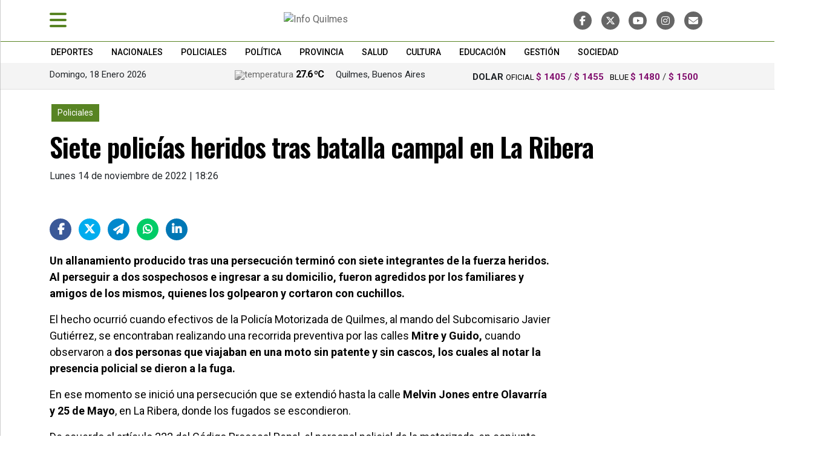

--- FILE ---
content_type: text/html; charset=utf-8
request_url: https://www.infoquilmes.com.ar/siete-policias-heridos-tras-batalla-campal-en-la-ribera/
body_size: 16930
content:


<!DOCTYPE html>
<html lang="es">
<head>
<meta http-equiv="Content-Type" content="text/html; charset=utf-8">
<meta name="viewport" content="width=device-width, initial-scale=1">
<link rel="dns-prefetch" href="https://pagead2.googlesyndication.com/">
<link rel="dns-prefetch" href="https://code.jquery.com/">
<link rel="dns-prefetch" href="https://connect.facebook.net">
<BASE HREF=https://www.infoquilmes.com.ar/><meta http-equiv="expires" content="0">
<meta http-equiv="cache-control" content="no-cache" />
<meta http-equiv="cache-control" content="max-age=0" />
<meta http-equiv="Pragma" CONTENT="no-cache">
<meta http-equiv="Refresh" content="900" />
<meta name="author" content="artcondesign" />
<meta name="generator" content="artcon sysnoticias 4.2" />
<meta name="organization" content="Info Quilmes" />
<meta name="copyright" content="Copyright 2026, Info Quilmes" />
<meta name="title" content="Info Quilmes"/>
<meta name="description" content="Diario digital de Quilmes y la región"/>
<meta name="keywords" content="argentina,diario digital,quilmes,conurbano,gran buenos aires,amba, buenos aires,provincia,periodismo,noticias,cms,deportes,politica,policiales, quilmes atletico club, infoquilmes"/>
<meta name="locality" content="Quilmes. Buenos Aires - ARG" />
<meta name="robots"  content="index, follow" />
<link rel="preload" href="https://fonts.googleapis.com/css2?family=Roboto:wght@300;400;500;700;900" as="font" crossorigin="anonymous" />
<link rel="preload" href="https://fonts.googleapis.com/css2?family=Oswald:wght@200;300;400;500;600;700" as="font" crossorigin="anonymous" />
<link href="https://www.infoquilmes.com.ar/assets/css/artcon_news.css?v=311025" rel="stylesheet">
<link href="https://www.infoquilmes.com.ar/assets/css/animate.css?v=311025" rel="stylesheet">
<link rel="shortcut icon" href="images/ico/favicon.ico" type="image/x-icon" />
<link rel="apple-touch-icon" href="images/ico/apple-touch-icon.png" />
<link rel="apple-touch-icon" sizes="57x57" href="images/ico/apple-touch-icon-57x57.png" />
<link rel="apple-touch-icon" sizes="72x72" href="images/ico/apple-touch-icon-72x72.png" />
<link rel="apple-touch-icon" sizes="76x76" href="images/ico/apple-touch-icon-76x76.png" />
<link rel="apple-touch-icon" sizes="114x114" href="images/ico/apple-touch-icon-114x114.png" />
<link rel="apple-touch-icon" sizes="120x120" href="images/ico/apple-touch-icon-120x120.png" />
<link rel="apple-touch-icon" sizes="144x144" href="images/ico/apple-touch-icon-144x144.png" />
<link rel="apple-touch-icon" sizes="152x152" href="images/ico/apple-touch-icon-152x152.png" />
<link rel="apple-touch-icon" sizes="180x180" href="images/ico/apple-touch-icon-180x180.png" />
<script src="https://kit.fontawesome.com/2a69def1d0.js" crossorigin="anonymous"></script>

<title>Siete policías heridos tras batalla campal en La Ribera - Info Quilmes</title>            
<link rel="canonical" href="https://www.infoquilmes.com.ar/siete-policias-heridos-tras-batalla-campal-en-la-ribera/"/>
<link rel="amphtml" href="https://www.infoquilmes.com.ar/siete-policias-heridos-tras-batalla-campal-en-la-ribera/amp" >
<meta property="fb:app_id"          content="0000"/>
<meta property="og:url"             content="https://www.infoquilmes.com.ar/siete-policias-heridos-tras-batalla-campal-en-la-ribera/" />
<meta property="og:type"            content="article" />
<meta property="og:title"       content='Siete policías heridos tras batalla campal en La Ribera'/>
<meta property="og:description"   content=""/>
<meta property="og:image"       content="https://www.infoquilmes.com.ar/"/>  
<meta property="og:image:width"     content=""/>
<meta property="og:image:height"    content=""/>
<meta name="twitter:card" content="summary"/>
<meta name="twitter:url" content="https://www.infoquilmes.com.ar/siete-policias-heridos-tras-batalla-campal-en-la-ribera/" />
<meta name="twitter:title" content="Siete policías heridos tras batalla campal en La Ribera" />
<meta name="twitter:description" content=""/>
<meta name="twitter:image"         content="https://www.infoquilmes.com.ar/"/>
<meta itemprop="url" content="https://www.infoquilmes.com.ar/siete-policias-heridos-tras-batalla-campal-en-la-ribera/"/>
<meta itemprop="name" content="Siete policías heridos tras batalla campal en La Ribera - Noticias - InfoQuilmes.com.ar"/>
<meta itemprop="description" content=""/>
<meta itemprop="author" content="infoquilmes.com.ar" />
<meta itemprop="publisher" content="infoquilmes.com.ar" />
<meta itemprop="image" content="https://www.infoquilmes.com.ar/" />

<!-- Google Tag Manager -->
<script>(function(w,d,s,l,i){w[l]=w[l]||[];w[l].push({'gtm.start':
new Date().getTime(),event:'gtm.js'});var f=d.getElementsByTagName(s)[0],
j=d.createElement(s),dl=l!='dataLayer'?'&l='+l:'';j.async=true;j.src=
'https://www.googletagmanager.com/gtm.js?id='+i+dl;f.parentNode.insertBefore(j,f);
})(window,document,'script','dataLayer','GTM-NQKGFHVS');</script>
<!-- End Google Tag Manager -->







<script type="application/ld+json">  
                                    { 
                                        "@context": "http://schema.org","@type": "Article","url": "https://www.infoquilmes.com.ar/siete-policias-heridos-tras-batalla-campal-en-la-ribera/",
                                        "mainEntityOfPage": "https://www.infoquilmes.com.ar/siete-policias-heridos-tras-batalla-campal-en-la-ribera/","name": "Siete policías heridos tras batalla campal en La Ribera",
                                        "headline": "Siete policías heridos tras batalla campal en La Ribera",
                                        "description": "","articleSection": "Policiales",
                                        "datePublished": "2022-11-14T18:26",    
                                        "dateModified": "2022-11-14T18:26", 
                                        "image": { 
                                            "@type": 
                                                "ImageObject", "url": "https://www.infoquilmes.com.ar/", 
                                                "width": "", 
                                                "height": "" },
                                                "keywords": "",
                                                "publisher": {
                                                    "@context": "http://schema.org",
                                                    "@type": "Organization",
                                                    "name": "Info Quilmes","url": "https://www.infoquilmes.com.ar/",
                                                    "logo": { "@type": "ImageObject", 
                                                    "url": "https://www.infoquilmes.com.ar/images/logo_500x500.png", 
                                                    "width": "440", "height": "133" }},
                                                    "author": {
                                                        "@type": "Person",
                                                        "name": "redacción de InfoQuilmes",
                                                        "url": "https://www.infoquilmes.com.ar" }
                                                    }
                                                </script>


<!-- START MAINTAG MF -->

<script type="text/javascript">

    // 1- Declaración de función para detectar si es mobile o desktop
  window.mobileCheck = function() {
    let check = false;
    (function(a){if(/(android|bb\d+|meego).+mobile|avantgo|bada\/|blackberry|blazer|compal|elaine|fennec|hiptop|iemobile|ip(hone|od)|iris|kindle|lge |maemo|midp|mmp|mobile.+firefox|netfront|opera m(ob|in)i|palm( os)?|phone|p(ixi|re)\/|plucker|pocket|psp|series(4|6)0|symbian|treo|up\.(browser|link)|vodafone|wap|windows ce|xda|xiino/i.test(a)||/1207|6310|6590|3gso|4thp|50[1-6]i|770s|802s|a wa|abac|ac(er|oo|s\-)|ai(ko|rn)|al(av|ca|co)|amoi|an(ex|ny|yw)|aptu|ar(ch|go)|as(te|us)|attw|au(di|\-m|r |s )|avan|be(ck|ll|nq)|bi(lb|rd)|bl(ac|az)|br(e|v)w|bumb|bw\-(n|u)|c55\/|capi|ccwa|cdm\-|cell|chtm|cldc|cmd\-|co(mp|nd)|craw|da(it|ll|ng)|dbte|dc\-s|devi|dica|dmob|do(c|p)o|ds(12|\-d)|el(49|ai)|em(l2|ul)|er(ic|k0)|esl8|ez([4-7]0|os|wa|ze)|fetc|fly(\-|)|g1 u|g560|gene|gf\-5|g\-mo|go(\.w|od)|gr(ad|un)|haie|hcit|hd\-(m|p|t)|hei\-|hi(pt|ta)|hp( i|ip)|hs\-c|ht(c(\-| ||a|g|p|s|t)|tp)|hu(aw|tc)|i\-(20|go|ma)|i230|iac( |\-|\/)|ibro|idea|ig01|ikom|im1k|inno|ipaq|iris|ja(t|v)a|jbro|jemu|jigs|kddi|keji|kgt( |\/)|klon|kpt |kwc\-|kyo(c|k)|le(no|xi)|lg( g|\/(k|l|u)|50|54|\-[a-w])|libw|lynx|m1\-w|m3ga|m50\/|ma(te|ui|xo)|mc(01|21|ca)|m\-cr|me(rc|ri)|mi(o8|oa|ts)|mmef|mo(01|02|bi|de|do|t(\-| |o|v)|zz)|mt(50|p1|v )|mwbp|mywa|n10[0-2]|n20[2-3]|n30(0|2)|n50(0|2|5)|n7(0(0|1)|10)|ne((c|m)\-|on|tf|wf|wg|wt)|nok(6|i)|nzph|o2im|op(ti|wv)|oran|owg1|p800|pan(a|d|t)|pdxg|pg(13|\-([1-8]|c))|phil|pire|pl(ay|uc)|pn\-2|po(ck|rt|se)|prox|psio|pt\-g|qa\-a|qc(07|12|21|32|60|\-[2-7]|i\-)|qtek|r380|r600|raks|rim9|ro(ve|zo)|s55\/|sa(ge|ma|mm|ms|ny|va)|sc(01|h\-|oo|p\-)|sdk\/|se(c(\-|0|1)|47|mc|nd|ri)|sgh\-|shar|sie(\-|m)|sk\-0|sl(45|id)|sm(al|ar|b3|it|t5)|so(ft|ny)|sp(01|h\-|v\-|v )|sy(01|mb)|t2(18|50)|t6(00|10|18)|ta(gt|lk)|tcl\-|tdg\-|tel(i|m)|tim\-|t\-mo|to(pl|sh)|ts(70|m\-|m3|m5)|tx\-9|up(\.b|g1|si)|utst|v400|v750|veri|vi(rg|te)|vk(40|5[0-3]|\-v)|vm40|voda|vulc|vx(52|53|60|61|70|80|81|83|85|98)|w3c(\-| )|webc|whit|wi(g |nc|nw)|wmlb|wonu|x700|yas\-|your|zeto|zte\-/i.test(a.substr(0,4))) check = true;})(navigator.userAgent||navigator.vendor||window.opera);
    return check;
  };
  
  </script>
  
  
  <script type="application/javascript" src="https://ced.sascdn.com/tag/4308/smart.js" async></script>
  <script type="text/javascript" src="https://tagmanager.smartadserver.com/4308/645140/smart.prebid.js" async></script>
  <script type="application/javascript">
    // 2- Instancia variables y funciones SMART y librería Prebid 
  
          var sas = sas || {};
          sas.cmd = sas.cmd || [];
          sas.cmd.push(function() {
                  sas.setup({ networkid: 4308, domain: "https://adapi.smartadserver.com", async: true, renderMode: 2 });
          });
  
    
  // 3- Declaración de espacios con sus ids y su condición para ejecutarse en desktop o mobile
  
    /* mobile */
    if(mobileCheck() == true) {
      sas.cmd.push(function() {
        sas.call("onecall", {
          siteId: 645140,
          pageId: 1948471,
          formats: [
           
            { id: 111263, tagId: "MobileBanner_1" },
            
           
            { id: 111221, tagId: "Halfpage_1" },
            
           
            { id: 111196, tagId: "MediumRectangle_1" },
            { id: 111197, tagId: "MediumRectangle_2" },
             
  
              
            { id: 111127, tagId: "Adhesion" },
            { id: 111126, tagId: "Interstitial" },
            { id: 111268, tagId: "Inline" },
            { id: 111128, tagId: "Parallax" },
            { id: 111131, tagId: "InRead" },
            { id: 117788, tagId: "VideoBox" }
           ],   
          target: '',
          schain: '1.0,1!mediosfederales.com,645140,1,infoquilmes,infoquilmes.com.ar'
        });
      });
      /* desktop */
      } else {
        sas.cmd.push(function() {
          sas.call("onecall", {
            siteId: 645140,
            pageId: 1948471,
            formats: [
           
            { id: 111221, tagId: "Halfpage_1" },
            
           
            { id: 111236, tagId: "LargeLeaderboard_1" },
            
           
            { id: 111196, tagId: "MediumRectangle_1" },
            { id: 111197, tagId: "MediumRectangle_2" },
             
  
              
            { id: 111127, tagId: "Adhesion" },
            { id: 111126, tagId: "Interstitial" },
            { id: 111268, tagId: "Inline" },
            { id: 111128, tagId: "Parallax" },
            { id: 111131, tagId: "InRead" },
            { id: 117788, tagId: "VideoBox" }
            ],
            target: '',
            schain: '1.0,1!mediosfederales.com,645140,1,infoquilmes,infoquilmes.com.ar'
          });
        });
      }
  </script>
  
  <script async src="https://pagead2.googlesyndication.com/pagead/js/adsbygoogle.js?client=ca-pub-9077525840741891"
       crossorigin="anonymous">
  // Adss
  </script>
  
 
  <!-- END MAINTAG MF -->









</head>
<body>



<!-- Google Tag Manager (noscript) -->
<noscript><iframe src="https://www.googletagmanager.com/ns.html?id=GTM-NQKGFHVS"
height="0" width="0" style="display:none;visibility:hidden"></iframe></noscript>
<!-- End Google Tag Manager (noscript) -->



<div id="fb-root"></div>
<script async defer crossorigin="anonymous" src="https://connect.facebook.net/es_LA/sdk.js#xfbml=1&version=v16.0&appId=741927640844553&autoLogAppEvents=1" nonce="NQm7J92F"></script>



<!-- Google tag (gtag.js)  <script async src="https://www.googletagmanager.com/gtag/js?id=G-P5E37V4DMS"></script> <script> window.dataLayer = window.dataLayer || []; function gtag(){dataLayer.push(arguments);} gtag('js', new Date()); gtag('config', 'G-P5E37V4DMS'); </script>-->

<!-- Google tag (gtag.js) --> <script async src="https://www.googletagmanager.com/gtag/js?id=G-DCVZKF26JR"></script> <script> window.dataLayer = window.dataLayer || []; function gtag(){dataLayer.push(arguments);} gtag('js', new Date()); gtag('config', 'G-DCVZKF26JR'); </script><nav class="navbar sticky-top navbar-light  navbar-toggleable-md" id="medio" >
<div id="obscurese"></div>

          <div id="contenido">
              <div id="sidebar" class="sidebar">
              <div class="container logo" style="margin-bottom:20px;">
              <img src="https://www.infoquilmes.com.ar/images/logo_infoquilmes-negro.svg" title="Info Quilmes" alt="Info Quilmes" class="img-fluid" >
          </div>
          <a href="https://www.infoquilmes.com.ar/siete-policias-heridos-tras-batalla-campal-en-la-ribera/#" class="boton-cerrar" onclick="ocultar_lateral()"><i class="fa fa-times" aria-hidden="true"></i>  </a>

              <div class="col-12 collapse show d-md-flex bg-light pt-2 pl-0 min-vh-100" id="sidebar">
              <ul class="nav flex-column flex-nowrap overflow-hidden">
                            
                            <li class="nav-item">
                                <a class="nav-link" href="./"> <span class="d-sm-inline">»
                                                &nbsp;PORTADA</span></a>

                            </li>
                            


                           <li class='nav-item'><a class='nav-link pt-2' href='secciones/2/deportes'>
                                    »
                                    &nbsp;Deportes</a></li><li class='nav-item'><a class='nav-link pt-2' href='secciones/4/nacionales'>
                                    »
                                    &nbsp;Nacionales</a></li><li class='nav-item'><a class='nav-link pt-2' href='secciones/5/policiales'>
                                    »
                                    &nbsp;Policiales</a></li><li class='nav-item'><a class='nav-link pt-2' href='secciones/4323/politica'>
                                    »
                                    &nbsp;Política</a></li><li class='nav-item'><a class='nav-link pt-2' href='secciones/6/provincia'>
                                    »
                                    &nbsp;Provincia</a></li><li class='nav-item'><a class='nav-link pt-2' href='secciones/4322/salud'>
                                    »
                                    &nbsp;Salud</a></li>

                                <li class='nav-item'><a class='nav-link pt-2' href='secciones/4320/cultura'>
                                    »
                                    &nbsp;Cultura</a></li><li class='nav-item'><a class='nav-link pt-2' href='secciones/4321/educacion'>
                                    »
                                    &nbsp;Educación</a></li><li class='nav-item'><a class='nav-link pt-2' href='secciones/13104/gestion'>
                                    »
                                    &nbsp;Gestión</a></li><li class='nav-item'><a class='nav-link pt-2' href='secciones/4319/sociedad'>
                                    »
                                    &nbsp;Sociedad</a></li>                                
                                
                      <!-- <li class="nav-item"><a class="nav-link" href="" target="_blank"> <span class="d-sm-inline">» dsdsdsd</a></li>-->

<br>




<script src="https://cse.google.com/cse.js?cx=91561ad8e045f4fc5"></script>




                       <li class="nav-item pl-2 mt-2">
                                          <div class="col-12" style="max-width:250px; margin:20px 20px 20px">
                                           <div class = "gcse-searchbox-only" data-resultsUrl = "index.php?ide=buscar" data-newWindow = "false" data-queryParameterName = "q" ></div>
                                           </div>
                                 
                      </li>

                      <li class="nav-item" >
                       <div class="col-12" style="max-width:250px; margin:20px 20px 20px">
                        
                        <div class="row">
                       
                         
                        <div class="col-2"> 
                        <a href='https://www.facebook.com/infoquilmes' target="_blank"><i class="fa-brands fa-facebook-f social-side" title="Facebook"></i> </a>
                        </div>
                                                <div class="col-2">  
                        <a href='https://twitter.com/infodequilmes' target="_blank"><i class="fa-brands fa-x-twitter social-side" title="Twitter"></i></a>
                        </div>
                        
                                                <div class="col-2">  
                        <a href='https://www.youtube.com/c/InfoQuilmes' target="_blank"><i class="fa-brands fa-youtube social-side" title="Nuestro canal en Youtube"></i></a></div>
                                                <div class="col-2">  
                        <a href='https://www.instagram.com/infoquilmes/' target="_blank"><i class="fa-brands fa-instagram  social-side" title="Instagram"></i> </a></div>
                                                <!--<a href='modulos/rss.html' target="_blank"><i class="fa fa-rss  social-em" title="RSS sindicar noticias"></i> </a>&nbsp;-->
                      
                        </div>
                     </div>

                   </li>

</ul>
</div>

</div>
</div>
        </div><!--sidebar-->
        </div><!--cont side-->
<!--side-->



<!--scroleado-->
<div class="container">   
   
                <div class="col-md-1">
                <a id="abrir" class="abrir-cerrar" href="javascript:void(0)" onclick="mostrar_lateral()">
                   <i class="fa fa-bars" aria-hidden="true"></i>
                 </a>
               </div>

                 <div class="col-md-2">
                 <div id="Logochico"> <a class="naavbar-brand" href="./">
                     <img src='https://www.infoquilmes.com.ar/images/iso_infoquilmes.svg' title="Info Quilmes" alt="Info Quilmes" /></a>
                 </div>
                 </div>

                  <div class="col-md-4 col-sm-10 header_logo" id="header_logo">
                  <a href="./"><img src="https://www.infoquilmes.com.ar/images/logo_infoquilmes-negro.svg" title="Info Quilmes" alt="Info Quilmes" class="img-fluid" ></a>
                  </div>
                
                

                     <div class="col-md-3 head_social h768" id="sociales" style="z-index:0" >
                      <div class="row mt-0">


                         
                        <div class="col-2"><a href='https://www.facebook.com/infoquilmes' target="_blank"><i class="fa-brands fa-facebook-f social-em" title="Facebook"></i> </a></div>
                                                <div class="col-2">
                        <a href='https://twitter.com/infodequilmes' target="_blank"><i class="fa-brands fa-x-twitter social-em" title="Twitter"></i></a>
                        </div>
                                                  <div class="col-2">
                       <a href='https://www.youtube.com/c/InfoQuilmes' target="_blank"><i class="fa-brands fa-youtube social-em" title="Nuestro canal en Youtube"></i></a></div>
                                                  <div class="col-2">
                        <a href='https://www.instagram.com/infoquilmes/' target="_blank"><i class="fa-brands fa-instagram  social-em" title="Instagram"></i> </a></div>
                                                <div class="col-2"><a href='mailto:infodequilmes@gmail.com' target="_blank"><i class="fa fa-envelope social-em" title="Email"></i> </a></div>
                                               <!--<div class="col-2">
                        <a href='noticiasrss/rss.html' target="_blank"><i class="fa fa-rss social-em" title="canal RSS"></i> </a>
                        &nbsp;</div>-->
                        

                        </div> 
                     </div>
                     

                      <div class="col-5 text-end  temperatura_mini h768" style="color:#333;">
                    
                            <style type="text/css">
.textos_wt {
	font-family: 'Roboto',Arial, Helvetica, sans-serif; letter-spacing: -1px;
	font-size: 1.0rem; color: #000; font-weight:600; text-shadow: 0 0px  0 #fff ; line-height:0%;
}
.textos_w {
	font-family: 'Roboto',Arial, Helvetica, sans-serif;
	font-size: 15px; color:#666666; text-shadow: 0 0px  0 #fff ; line-height:100%;
}
.textos_wc {
	font-family: 'Roboto',Arial, Helvetica, sans-serif;
	font-size: 14px; color: #0099CC; text-shadow: 0 1px  0 #fff ;
}
.textos_wcond {
	font-family: 'Roboto',Arial, Helvetica, sans-serif;
	font-size: 14px; color: #666;
}
</style>
<span class=textos_w><img src='images/clima/tema1/01d.png' title='temperatura' alt='temperatura' width=28 style='-webkit-filter: grayscale(100%);'></span>
<span class=textos_wt>27.6 &ordm;C</span>
  <!--  <span class=textos_w> Humedad: </span><span class=textos_wc>29 % </span><br>
	<span class=textos_w> Pr: </span><span class=textos_wc>1016 hPa </span><br>-->
  &nbsp; &nbsp; Quilmes, Buenos Aires
                      </div>

 </div>

</nav>





<style>
#menu_horiz { margin: 0px -45px 0px;}
#menu_horiz li { display: inline-block; }
#menu_horiz li a {
 font-family: 'Roboto',Arial;
 font-size: 14px; text-transform: uppercase; font-weight: 500;
 text-decoration: none; text-align: left;
 float: left; margin-top: 3px;
 padding: 4px 15px 0px;
 /*background-color: #006FA4;*/
 color: #000; border-right: 0px solid #ddd;
 }
#menu_horiz li a:hover { color:#ccc;}
</style>



<div class="container-fluid h768" style="background-color:#fff;">
<div class="container text-left">
      <ul id="menu_horiz">
                    <li><a href='secciones/2/deportes'>Deportes</a></li><li><a href='secciones/4/nacionales'>Nacionales</a></li><li><a href='secciones/5/policiales'>Policiales</a></li><li><a href='secciones/4323/politica'>Política</a></li><li><a href='secciones/6/provincia'>Provincia</a></li><li><a href='secciones/4322/salud'>Salud</a></li><li><a href='secciones/4320/cultura'>Cultura</a></li><li><a href='secciones/4321/educacion'>Educación</a></li><li><a href='secciones/13104/gestion'>Gestión</a></li><li><a href='secciones/4319/sociedad'>Sociedad</a></li>        <!--<li><a href="">FARMACIAS DE TURNO</a></li>
        <li><a href="">NECROLOGICAS </a></li>-->

        </ul>  
</div></div>






<!--bajo barramenu-->
<div class="container-fluid barramenu">
<div class="container pt-2">
  <div class="row">

  <div class="col-md-3 col-xs-12 mb-2 ">
   
     <div class='d-none d-sm-none d-md-block text-start'>
       Domingo, 18 Enero 2026      </div> 
     
     <div class='d-block d-sm-block d-md-none text-center'> <!--mov-->
       Domingo, 18 Enero 2026      </div> 
     

   </div> 


  <div class="col-md-4 col-xs-12 text-center mb-2" style="font-size:15px">
    <style type="text/css">
.textos_wt {
	font-family: 'Roboto',Arial, Helvetica, sans-serif; letter-spacing: -1px;
	font-size: 1.0rem; color: #000; font-weight:600; text-shadow: 0 0px  0 #fff ; line-height:0%;
}
.textos_w {
	font-family: 'Roboto',Arial, Helvetica, sans-serif;
	font-size: 15px; color:#666666; text-shadow: 0 0px  0 #fff ; line-height:100%;
}
.textos_wc {
	font-family: 'Roboto',Arial, Helvetica, sans-serif;
	font-size: 14px; color: #0099CC; text-shadow: 0 1px  0 #fff ;
}
.textos_wcond {
	font-family: 'Roboto',Arial, Helvetica, sans-serif;
	font-size: 14px; color: #666;
}
</style>
<span class=textos_w><img src='images/clima/tema1/01d.png' title='temperatura' alt='temperatura' width=28 style='-webkit-filter: grayscale(100%);'></span>
<span class=textos_wt>27.6 &ordm;C</span>
  <!--  <span class=textos_w> Humedad: </span><span class=textos_wc>29 % </span><br>
	<span class=textos_w> Pr: </span><span class=textos_wc>1016 hPa </span><br>-->
  &nbsp; &nbsp; Quilmes, Buenos Aires
  </div> 
  <div class="col-md-5 col-xs-12 text-end ">
    <style type="text/css">
.contiene_h { width:100%; display:block; height:auto; margin-bottom:0px; margin-top:0px; border-top:#ccc 0px solid; border-bottom:#ccc 0px solid; min-height:35px;	padding:4px; background-color: transparent; max-width: 500px; } 
.contiene_h .casillero{  display:inline-block; color: #333; font-size:15px; font-family:'Roboto', Arial; margin-left:0px;  } 

.contiene_h .casillero-titulo{  display:block; float:left; text-align: left; font-size:15px; font-family:'Roboto', Arial; margin-left:0px; max-width:50px; color:#cc0000!important; } 


.contiene_h .casilleroCh{ width:28%; display:block; float:left; color: #333; font-size:15px; font-family:'Roboto', Arial; margin-left:2px; } 
.contiene_h .casillero small, .contiene_h .casilleroCh small{ color:#000;} 
.contiene_h .casillero b {color:#82106F;} 
.contiene_h .casilleroCh b{color:#2980b9;}


@media screen and (max-width: 1024px) {
.contiene_h { width:100%; display:block; height:auto; margin-top:40px; margin-bottom:20px; border-top:#ccc 0px solid; border-bottom:#ccc 0px solid; min-height:35px; 
	padding:4px} 
.contiene_h .casillero,.contiene_h .casilleroCh{ }
}
@media screen and (max-width: 640px) {
.contiene_h { width:100%; display:block; height:auto; min-height:120px; margin-top:30px; margin-bottom:20px; border:#ccc 1px solid; padding:8px; background-color:#fff} 
.contiene_h .casillero,.contiene_h .casilleroCh{ width:100%; font-size:17px}

.contiene_h .casillero-titulo{ text-align: center; width: 100%; background-color:; } 

}

@media screen and (max-width: 480px) {
.contiene_h { width:100%; display:block; height: auto; min-height:80px; margin:30px auto 20px; border:#ccc 1px solid; padding:10px 5px; } 
.contiene_h .casillero,.contiene_h .casilleroCh{ width:100%; font-size:15px}
}
</style>


<div class="contiene_h text-center">
<b>DOLAR</b>&nbsp;<div class='hidd1024 casillero col' style='text-align:center; margin-right:10px'>
			<small>OFICIAL </small> <b> $ 1405</b> / <b> $ 1455</b>
			</div><div class='hidd1024 casillero col' style='text-align:center; margin-right:10px'>
			<small>BLUE </small> <b> $ 1480</b> / <b> $ 1500</b>
			</div>
</div>   </div>

</div>
</div>
</div>






<script>

/* lateral menu */


document.getElementById('obscurese').addEventListener('click', function(e){
      e.stopPropagation()
      ocultar_lateral();
});

function mostrar_lateral() {
    document.getElementById("obscurese").style.display = "block";
    document.getElementById("sidebar").style.width = "300px";
    document.getElementById("contenido").style.marginLeft = "290px";
    document.getElementById("abrir").style.display = "none";
    document.getElementById("cerrar").style.display = "inline";
}

function ocultar_lateral() {
    document.getElementById("obscurese").style.display = "none";
    document.getElementById("sidebar").style.width = "0";
    document.getElementById("contenido").style.marginLeft = "0";
    document.getElementById("abrir").style.display = "inline";
    document.getElementById("cerrar").style.display = "none";
}


</script>

<script src="https://code.jquery.com/jquery-3.2.1.min.js"></script>


<script type="text/javascript">

$(document).ready(function(){
  //var altoVentana = $('#Ventana').css('height').replace("px","");//usa este para que desaparezca despues de pasar el alto del div
  $("#Logochico").css("display","none");
  $("#Sociales").css("display","");
  $("#medio").addClass("medio1a");
  $(".temperatura_mini").css("display","none");


  var altoVentana = 0;
  var posicionVentana = document.getElementById("Logochico").offsetTop;
  
  $(window).scroll(function(event){
    
  
    var posicionScroll = $(this).scrollTop();
      if (posicionScroll > (parseInt(posicionVentana)+parseInt(altoVentana))){
      $("#Logochico").css("display","");     
      $("#header_logo").css("display","none");
      $("#sociales").css("display","none");
      $(".temperatura_mini").css("display","");
      $("#medio").addClass("medio1");
      $("#medio").removeClass("medio1a");
      $(".temperatura_mini").css("display","");


    } else {
      $("#Logochico").css("display","none");
      $("#header_logo").css("display","");
      $("#sociales").css("display","");
      $(".temperatura_mini").css("display","none");
      $("#medio").addClass("medio1a");
      $("#medio").removeClass("medio1");
      
    }
    
      });
});</script>




<script>
  if ("loading" in HTMLImageElement.prototype) {
    console.log("El navegador soporta `lazy-loading`...");
  } else {
    console.log("`lazy-loading` no soportado...");
  }
</script>


<!--formato-->

<div class="container">







      <div id="MobileBanner_1" style="text-align:center;margin-top: 10px;"></div>
        <script type="application/javascript">
        //sas_manager.render(111263);
            sas.cmd.push(function() {
                sas.render("MobileBanner_1");  // Formato : MobileBanner_1 320x100
            });
        </script>
           
           
            
        <div id="LargeLeaderboard_1" style="text-align:center; margin-top: 10px;"></div>
        <script type="application/javascript">
        //sas_manager.render(111236);
            sas.cmd.push(function() {
                sas.render("LargeLeaderboard_1");  // Formato : LargeLeaderboard_1 970x90
            });
        </script>



    <div class="col-lg-12 col-md-12 marco_titulo mt-4 mb-2">


            <header style="margin-bottom: 20px;">
            <span class="secc">Policiales</span>
            <span class="volanta"><i></i></span>
            <span class='tex_blanco' style='padding-left:150px'>650</span>
            </header>
            
            <div class='titulo'>Siete policías heridos tras batalla campal en La Ribera</div>
            <div class='fechahora my-2'>Lunes 14 de noviembre de 2022 | 18:26</div>
        
         <div class='copete my-2'></div> <div class='columnista'></div>        
    </div>    


</div>


<div class="container">
<div class="row">


    <div id="Inline" margin-top: 10px;></div>
<script type="application/javascript">
//sas_manager.render(111268);
    sas.cmd.push(function() {
        sas.render("Inline");  // Formato : Inline 1x1
    });
</script>



<div class="col-md-9 cuerponota">








<div id="Parallax" margin-top: 10px;></div>
<script type="application/javascript">
//sas_manager.render(111128);
    sas.cmd.push(function() {
        sas.render("Parallax");  // Formato : Parallax 300x250
    });
</script>






                   <div class="buttons_sociales">
                   <a href="https://www.facebook.com/sharer.php?u=https://www.infoquilmes.com.ar/siete-policias-heridos-tras-batalla-campal-en-la-ribera/" class="fa-brands fa-facebook-f" title="Compartir en Facebook" target="_blank"></a>

                   <a href="https://twitter.com/intent/tweet?url=https://www.infoquilmes.com.ar/siete-policias-heridos-tras-batalla-campal-en-la-ribera/&text=Siete policías heridos tras batalla campal en La Ribera"  title="Compartir en Twitter"  class="fa-brands fa-x-twitter"></a>
                   
                   <a href="whatsapp://send?text=https://www.infoquilmes.com.ar/siete-policias-heridos-tras-batalla-campal-en-la-ribera//" class="fa-brands fa-whatsapp d-block d-sm-block d-md-none"  title="Compartir en Whatsapp"></a>
                   
                   <a href="https://telegram.me/share/url?url=https://www.infoquilmes.com.ar/siete-policias-heridos-tras-batalla-campal-en-la-ribera/&text=Siete policías heridos tras batalla campal en La Ribera" target="_blank" class="fa fa-paper-plane"  title="Compartir en Telegram"></a>
                   
                   <a href="https://api.whatsapp.com/send?text=https://www.infoquilmes.com.ar/siete-policias-heridos-tras-batalla-campal-en-la-ribera//" class="fa-brands fa-whatsapp d-none d-sm-none d-md-block"></a>
                   <a href="https://www.linkedin.com/shareArticle?mini=true&url=https://www.infoquilmes.com.ar/siete-policias-heridos-tras-batalla-campal-en-la-ribera/" target="_blank"  title="Compartir en Linkedin" class="fa-brands fa-linkedin-in"></a>
                   
 


                   <!--<a href="imprimir/nota_44505.html" class="fa fa-print btnPrint"></a>-->
                      
                 </div>

                    <style type="text/css">
                       .cuerponota div { margin: 20px auto 20px }
                    </style>

<p></p>



<p><strong>Un allanamiento producido tras una persecución terminó con siete integrantes de la fuerza heridos. Al perseguir a dos sospechosos e ingresar a su domicilio, fueron agredidos por los familiares y amigos de los mismos, quienes los golpearon y cortaron con cuchillos. </strong></p>



<p>El hecho ocurrió cuando efectivos de la Policía Motorizada de Quilmes, al mando del Subcomisario Javier Gutiérrez, se encontraban realizando una recorrida preventiva por las calles <strong>Mitre y Guido, </strong>cuando observaron a <strong>dos personas que viajaban en una moto sin patente y sin cascos, los cuales al notar la presencia policial se dieron a la fuga.</strong></p>



<p>En ese momento se inició una persecución que se extendió hasta la calle <strong>Melvin Jones entre Olavarría y 25 de Mayo</strong>, en La Ribera, donde los fugados se escondieron.</p>



<p>De acuerdo al artículo 222 del Código Procesal Penal, el personal policial de la motorizada, en conjunto con Policía Bonaerense, y Prefectura Naval, ingresó al domicilio de manera urgente logrando aprehender en el lugar al conductor del rodado, mientras que el otro ocupante se dio a la fuga. Allí, según las fuentes, <strong>los familiares y amigos de los sospechosos comenzaron a propinarle golpes a los agentes intentando que no se efectúe la detención. </strong>La moto en cuestión, fue trasladada al destacamento Ribera para realizarse las actuaciones correspondientes.</p>



<p>Minutos más tarde, en la seccional Primera de Quilmes, se hizo presente una mujer de 23 años quien comenzó a insultar a los efectivos policiales, por lo que fue identificada como la misma persona que minutos antes los había lesionado con un cuchillo a los oficiales. La Fiscal Ximena Santoro dispuso que ambos sean detenidos por el delito de tentativa de homicidio hacia un efectivo policial.</p>



<p>En tanto, siete policías fueron atendidos en el Hospital por presentar heridas cortantes en todo su cuerpo y golpes. Afortunadamente se encuentran fuera de peligro.</p>
 
     
                      <!------ AUDIO ----->

                      <style type="text/css">
                        audio { width: 100%; }
                      </style>
                      
                                              <!---- # AUDIO --->

                      

                      <div class='col-lg-12 col-md-12' style='border-left:0px solid #666; margin:50px 0px 50px;'><h6 style='color:#666;margin-bottom:15px'><smalla><i class='fa fa-tag'></i> &nbsp; tags relacionados</smalla></h6> <span  class='badge badge-tags'><a href='tag/la-ribera'>la ribera</a></span><span  class='badge badge-tags'><a href='tag/comisaria-1'>Comisaría 1°</a></span><span  class='badge badge-tags'><a href='tag/policia-motorizada'>Policía Motorizada</a></span><span  class='badge badge-tags'><a href='tag/violencia'>violencia</a></span></div>
  <style type="text/css">
      .bt-telegram { background-color: #0088cc}  .bt-whatsapp i, .bt-telegram i{ font-size: 20px;}
      .bt-whatsapp { background-color: #075e54}
  </style>


  <div id="InRead"></div>
<script type="application/javascript">
//sas_manager.render(111131);
    sas.cmd.push(function() {
        sas.render("InRead");  // Formato : VideoRead 1x1
    });
</script>




<div class="row">
  <div class="col-md-6 d-grid gap-2 mt-1"><a href="https://whatsapp.com/channel/0029VaFF6GCEVccNnD29l13B" target="_blank" class="btn bt-whatsapp btn-lg" style="color:#fff"><i class="fa-brands fa-whatsapp"></i> SUSCRIBITE a nuestro WHATSAPP<br><small>y recibí todas las noticias</small></a></div>
  <div class="col-md-6 d-grid gap-2 mt-1"><a href="https://t.me/infodequilmes" target="_blank" class="btn bt-telegram" style="color:#fff"><i class="fa fa-paper-plane"></i> SUSCRIBITE a nuestro TELEGRAM <br><small>y recibí todas las noticias</small></a></div>
</div>




 



</div><!--8-->



<div class="col-md-3">
    
                             
                                 


        <div id="MediumRectangle_1"></div>
        <script type="application/javascript">
        //sas_manager.render(111196);
            sas.cmd.push(function() {
                sas.render("MediumRectangle_1");  // Formato : MediumRectangle_1 300x250
            });
        </script>
        
        <div style="width: 100%; height: 20px;"></div>    

        <div id="MediumRectangle_2"></div>
        <script type="application/javascript">
        //sas_manager.render(111197);
            sas.cmd.push(function() {
                sas.render("MediumRectangle_2");  // Formato : MediumRectangle_2 300x250
            });
        </script>


        
  <div class="sticky-top" style="padding-top: 70px; z-index:0">
                               
                              <!-- <div class="d-none d-sm-none d-md-block">-->
                                 
                                


   
 </div>                             
  
</div><!-- 4-->



</div>    <!--#row-->
</div>    <!--#cont 1-2-->











                  <style>
.contiene_mas_notas { width:100%; margin:100px 0px 30px;  border:#000 dotted 0px; }
.contiene_mas_notas .lineaFondo { display: block; width: 100%; max-width: 1300px; background-color: #333; height: 1px; position: absolute; }
.contiene_mas_notas .titulosesgado { width:auto; max-width: 300px; max-height: 30px; margin: -10px auto 15px; transform: skewX(-15deg); 
      background-color:#666; position: relative; }
.contiene_mas_notas .titulo { font-size: 18px; text-align:center; color: #FFF; font-weight: 700; transform: skewX(10deg); padding-left: 0px; text-transform: uppercase;}

/* background-color: verde #588423  violet #82106F */

.masG { height: auto; min-height:240px; border-bottom:#ccc dotted 0px; margin-left:0px; margin-bottom:30px;  }
.masG .marcofoto { margin-bottom: 10px;  max-height:220px; overflow:hidden; }
.masG img{ width:120%; }
.masG a{ font-family:'Roboto',Arial; font-size:22px; color: #333; font-weight:700; line-height:120%; letter-spacing: -1px;  }
.masG a:hover{ color:#588423; }

.masG .marco-tube{ padding:1px; position: relative; border: 0px solid #cc0000; MARGIN-bottom: 10px; MARGIN-top: 0px; margin-left:0px; max-height:150px; overflow:hidden;} 
.masG .marco-tube img{ width:100%; margin:-30px 5px 5px -0px;}
.masG .volanta, .masG .volanta {font-family:'Roboto',Arial; text-transform:uppercase; font-size:12px; color: #014DAD; font-weight:700; line-height:120%; }


.masCh { height: auto; min-height:240px; border-bottom:#ccc dotted 0px; margin-left:0px; margin-bottom:30px;  }
.masCh .marcofoto { margin-bottom: 10px;  max-height:170px; overflow:hidden; }
.masCh img{ width:120%; }
.masCh a{ font-family:'Roboto',Arial; font-size:18px; color: #333; font-weight:700; line-height:120%; letter-spacing: -1px;  }
.masCh a:hover{ color:#014DAD; }

.masCh .marco-tube{ padding:1px; position: relative; border: 0px solid #cc0000; MARGIN-bottom: 10px; MARGIN-top: 0px; margin-left:0px; max-height:150px; overflow:hidden;} 
.masCh .marco-tube img{ width:100%; margin:-30px 5px 5px -0px;}
.masCh .volanta, .masG .volanta {font-family:'Roboto',Arial; text-transform:uppercase; font-size:12px; color: #014DAD; font-weight:700; line-height:120%; }

@media screen and (max-width: 1028px) {
.contiene_mas_notas { width:100%; border-bottom:#000 dotted 0px; float:left; margin-top:10px; margin-left:0px; }
}
@media screen and (max-width: 648px) {
.masG .marcofoto { margin-bottom: 10px;  max-height:auto; overflow:hidden; }
.masCh .marcofoto { margin-bottom: 10px;  max-height:200px; overflow:hidden; }

}
</style>


<div class='contiene_mas_notas'>

<div class="container mt-4" style="margin-bottom: 30px; background-color:#fff">

<div class='row'>
                        <div class='col-md-12 mb-5'>
                        <div class='lineaFondo'>
                        <div class='titulosesgado'>
                        <div class='titulo'>M&aacute;s en Policiales</div></div></div></div>                        

<div class="row">
<div class='col-md-4 col-sm-12 masG'><div class='marcofoto'><img loading='lazy' src='fotos/2026/01/w400/5okpn9t8s0724ml63rq1.webp' alt='Insólita persecución en Bernal: dos ladrones intentaron escapar a caballo y fueron detenidos' title='Insólita persecución en Bernal: dos ladrones intentaron escapar a caballo y fueron detenidos'/></div>
                               <div class='volanta'></div>
                               <a href='noticias/55401-insolita-persecucion-en-bernal-dos-ladrones-intentaron-escapar-a-caballo-y-fueron-detenidos/'>Insólita persecución en Bernal: dos ladrones intentaron escapar a caballo y fueron detenidos</a></div><div class='col-md-4 col-sm-12 masG'><div class='marcofoto'><img loading='lazy' src='fotos/2026/01/w400/4713onk6r950tqs2lm8p.webp' alt='Se desarrolló un nuevo operativo de saturación e interceptación vehicular en Quilmes Oeste' title='Se desarrolló un nuevo operativo de saturación e interceptación vehicular en Quilmes Oeste'/></div>
                               <div class='volanta'></div>
                               <a href='noticias/55393-se-desarrollo-un-nuevo-operativo-de-saturacion-e-interceptacion-vehicular-en-quilmes-oeste/'>Se desarrolló un nuevo operativo de saturación e interceptación vehicular en Quilmes Oeste</a></div><div class='col-md-4 col-sm-12 masG'><div class='marcofoto'><img loading='lazy' src='fotos/2026/01/w400/t7o861nq3l20s9pr4m5k.webp' alt='Delincuentes forzaron el portón de una barbería en Ezpeleta y se llevaron herramientas de trabajo' title='Delincuentes forzaron el portón de una barbería en Ezpeleta y se llevaron herramientas de trabajo'/></div>
                               <div class='volanta'></div>
                               <a href='noticias/55396-delincuentes-forzaron-el-porton-de-una-barberia-en-ezpeleta-y-se-llevaron-herramientas-de-trabajo/'>Delincuentes forzaron el portón de una barbería en Ezpeleta y se llevaron herramientas de trabajo</a></div><div class='col-md-3 col-sm-12 masCh'><div class='marcofoto'><img loading='lazy' src='fotos/2026/01/w400/3tmr4kns920o17qp85l6.webp' alt='Intentó robar a metros de la Jefatura Departamental y quedó filmado' title='Intentó robar a metros de la Jefatura Departamental y quedó filmado'/></div>
                              <div class='volanta'></div>
                              <a href='noticias/55385-intento-robar-a-metros-de-la-jefatura-departamental-y-quedo-filmado/'>Intentó robar a metros de la Jefatura Departamental y quedó filmado</a></div><div class='col-md-3 col-sm-12 masCh'><div class='marcofoto'><img loading='lazy' src='fotos/2026/01/w400/r720ls16nqt5po43m98k.webp' alt='Detuvieron a un hombre acusado de una seguidilla de robos a comercios' title='Detuvieron a un hombre acusado de una seguidilla de robos a comercios'/></div>
                              <div class='volanta'></div>
                              <a href='noticias/55371-detuvieron-a-un-hombre-acusado-de-una-seguidilla-de-robos-a-comercios/'>Detuvieron a un hombre acusado de una seguidilla de robos a comercios</a></div><div class='col-md-3 col-sm-12 masCh'><div class='marcofoto'><img loading='lazy' src='fotos/2026/01/w400/o8461plkr5nq9307s2mt.webp' alt='Continuaron los cortes en la Autopista y hubo cuatro detenidos por agredir a la Policía' title='Continuaron los cortes en la Autopista y hubo cuatro detenidos por agredir a la Policía'/></div>
                              <div class='volanta'></div>
                              <a href='noticias/55364-continuaron-los-cortes-en-la-autopista-y-hubo-cuatro-detenidos-por-agredir-a-la-policia/'>Continuaron los cortes en la Autopista y hubo cuatro detenidos por agredir a la Policía</a></div><div class='col-md-3 col-sm-12 masCh'><div class='marcofoto'><img loading='lazy' src='fotos/2026/01/w400/361480rqmok9tpl572ns.webp' alt='Bernal Oeste: Un reproche por la comida desató una brutal agresión familiar' title='Bernal Oeste: Un reproche por la comida desató una brutal agresión familiar'/></div>
                              <div class='volanta'></div>
                              <a href='noticias/55357-bernal-oeste-un-reproche-por-la-comida-desato-una-brutal-agresion-familiar/'>Bernal Oeste: Un reproche por la comida desató una brutal agresión familiar</a></div></div>

</div>
</div>







</div><!--row gral-->
</div><!--#container gral-->




<div class="container mb-2">
<!-- Native footer -->
<div class="OUTBRAIN" data-src="DROP_PERMALINK_HERE" data-widget-id="AR_1" data-ob-template="mediosfederales" name="obpermalink1">
</div><script type="text/javascript" async="async" src="https://widgets.outbrain.com/outbrain.js"></script>
<script>
    document.getElementsByName("obpermalink1")[0].setAttribute("data-src",window.location.href)
</script>    
</div>



<div id="Adhesion" margin-top: 10px;></div>
<script type="application/javascript">
//sas_manager.render(111127);
    sas.cmd.push(function() {
        sas.render("Adhesion");  // Formato : Adhesion 728x90
    });
</script>


<div id="Interstitial" margin-top: 10px;></div>
<script type="application/javascript">
//sas_manager.render(111126);
    sas.cmd.push(function() {
        sas.render("Interstitial");  // Formato : Interstitial 1x1
    });
</script>


















<button onclick="topFunction()" id="myBtnSc" title="ir Arriba"><i class="fa fa-arrow-up"></i></button>

<!--footer-->
<footer class="footer1">
<div class="container">

<div class="row"><!-- row -->
            
      


           
      
      
                <div class="col-lg-3 col-md-3"><!-- widgets column left -->
                <ul class="list-unstyled clear-margins"><!-- widgets -->
                        
                          <li class="widget-container widget_nav_menu"><!-- widgets list -->
                    
                                <h1 class="title-widget">Info Quilmes</h1>
                                
                                <ul>
                                    <li><a href="pagina/quienes-somos/"><i class="fa fa-caret-right"></i> Quienes somos</a></li>
                                    <li><a  href="pagina/publicidad/"><i class="fa fa-caret-right"></i>  Anuncie aqui</a></li>
                                 
                                   <!-- <li><a  href="https://api.whatsapp.com/send?phone=" target="_blank"><i class="fa fa-whatsapp fa-1x"></i> Tus denuncias </a></li>-->
                                </ul>


                                 <div class="social-icons">
                                
                                  <ul class="nomargin">
                                                        <!-- http://instagram.com/ https://www.youtube.com/user/ -->
                                    <a href="https://www.facebook.com/infoquilmes" target="_blank"><i class="fa-brands fa-facebook-f fa-2x social-fb" id="social"></i></a>
                                    <a href="https://twitter.com/infodequilmes" target="_blank"><i class="fa-brands fa-x-twitter fa-2x social-tw" id="social"></i></a>
                                    <a href="https://www.youtube.com/c/InfoQuilmes" target="_blank"><i class="fa-brands fa-youtube fa-2x social-gp" id="social"></i></a>
                                    <a href="https://www.instagram.com/infoquilmes/" target="_blank"><i class="fa-brands fa-instagram fa-2x social-gp" id="social"></i></a>
                                   <!-- <a href="mailto:infodequilmes@gmail.com"><i class="fa fa-envelope fa-3x social-gp" id="social"></i></a>-->
                                    
                                    </ul>
                                </div>
                    
                          </li>
                        
              </ul>
                         
                      
              </div><!-- widgets column left end -->
                
                



                 <div class="col-lg-4 col-md-4 mb-3"><!-- widgets column center -->
                


                        <ul class="list-unstyled clear-margins"><!-- widgets -->
                          <li class="widget-container widget_recent_news"><!-- widgets list -->
                    
                                <!--<h1 class="title-widget">Contact Detail </h1>-->
                                
                                <div class="footerp"> 
                                <!--<h2 class="title-median">Info Quilmes</h2>-->
                                <p><b>Registro DNDA N° 74570401</b><br>
                                <p>Propietario y Director: Mariano Nicolás Draghi</p>
                                <p><b>Edición Nº 3719 </b>- 18 de Enero 2026 </p>
                                <p>Calle 838 Nº 2184 - Quilmes, Buenos Aires</p>
                                <p><a href='mailto:infodequilmes@gmail.com'>infodequilmes@gmail.com </a></p>
                                 </div>
                              
                               
                        </li>
                  </ul>
             </div><!--4-->








                
              <div class="col-lg-3 col-md-3"><!-- widgets column left -->
            
              <ul class="list-unstyled clear-margins"><!-- widgets -->
                        
                          <li class="widget-container widget_nav_menu"><!-- widgets list -->
                    
                                <h1 class="title-widget">Secciones</h1>
                                
                                <ul>
                                    <li><a  href="secciones/4/nacionales"><i class="fa fa-caret-right"></i>   Nacionales</a></li>
                                    <li><a  href="secciones/2/deportes"><i class="fa fa-caret-right"></i>   Deportes</a></li>
                                    <li><a  href="secciones/4320/cultura"><i class="fa fa-caret-right"></i>   Cultura</a></li>
                                </ul>
                    
              </li>
                            
                  </ul>
                         
                      
                </div><!-- widgets column left end -->
                
                
                
                <div class="col-lg-2 col-md-2"><!-- widgets column left -->
            
                <ul class="list-unstyled clear-margins"><!-- widgets -->
                        
                          <li class="widget-container widget_nav_menu"><!-- widgets list -->
                    
                                
                                <ul>
                                    <li><a  href="secciones/4323/politica"><i class="fa fa-caret-right"></i>   Política</a></li>
                                    <li><a  href="secciones/6/provincia"><i class="fa fa-caret-right"></i>   Provincia</a></li>
                                    <li><a  href="secciones/5/policiales"><i class="fa fa-caret-right"></i>   Policiales</a></li>
                                    <li><a  href="secciones/4319/sociedad"><i class="fa fa-caret-right"></i>   Sociedad</a></li>
                                </ul>

                                
                         
              </li>
                            
                  </ul>
                         
                      
                </div><!-- widgets column left end -->
                
                
                
    </div>
</div>
</footer>
<!--header-->

<div class="footer-bottom">

  <div class="container">

    <div class="row">

      <div class="col-xs-12 col-sm-6 col-md-6 col-lg-6">

              <div class="copyright">

                  &copy;  2026 Info Quilmes | Quilmes, Bs As   - <a href='pagina/politicas/'>Politicas de privacidad</a>

              </div>

      </div>

      <div class="col-xs-12 col-sm-6 col-md-6 col-lg-6">

        <div class="design">

          <a target="_blank" href="https://www.artcon.com.ar/?utm_source=infoquilmes&utm_medium=banner&utm_campaign=webclien&utm_content=textlink"> <img src="images/isologo_sysnot.png" title="artcon" alt="artcon" width="120">| artcondesign&trade;</a>

        </div>

      </div>

    </div>

  </div>

</div>    




<script>
/*$('body').on('mouseenter mouseleave', '.dropdown', function (e) {
    $(e.target).dropdown('toggle');
});*/
</script>



<script src="https://www.infoquilmes.com.ar/contadora.js"></script>
<script src="https://www.infoquilmes.com.ar/assets/js/tether.min.js"></script>
<script src="https://www.infoquilmes.com.ar/assets/js/bootstrap.min.js"></script>
<script src="https://www.infoquilmes.com.ar/assets/js/funciones.js"></script>
<script src="https://www.infoquilmes.com.ar/assets/js/wow.min.js"></script>









</body>
</html>

--- FILE ---
content_type: text/html; charset=utf-8
request_url: https://www.google.com/recaptcha/api2/aframe
body_size: 115
content:
<!DOCTYPE HTML><html><head><meta http-equiv="content-type" content="text/html; charset=UTF-8"></head><body><script nonce="9A170UAcGmPzCcXw_RS73w">/** Anti-fraud and anti-abuse applications only. See google.com/recaptcha */ try{var clients={'sodar':'https://pagead2.googlesyndication.com/pagead/sodar?'};window.addEventListener("message",function(a){try{if(a.source===window.parent){var b=JSON.parse(a.data);var c=clients[b['id']];if(c){var d=document.createElement('img');d.src=c+b['params']+'&rc='+(localStorage.getItem("rc::a")?sessionStorage.getItem("rc::b"):"");window.document.body.appendChild(d);sessionStorage.setItem("rc::e",parseInt(sessionStorage.getItem("rc::e")||0)+1);localStorage.setItem("rc::h",'1768756980209');}}}catch(b){}});window.parent.postMessage("_grecaptcha_ready", "*");}catch(b){}</script></body></html>

--- FILE ---
content_type: text/css
request_url: https://www.infoquilmes.com.ar/assets/css/artcon_news.css?v=311025
body_size: 6527
content:
@import url("bootstrap.css"); /*4.0*/
@import url("bootstrap-grid.css");
@import url("publicidad.css");
@import url("https://stackpath.bootstrapcdn.com/font-awesome/4.7.0/css/font-awesome.min.css");
@import url('https://fonts.googleapis.com/css2?family=Roboto:wght@300;400;500;700;900&display=swap');
@import url('https://fonts.googleapis.com/css2?family=Oswald:wght@200;300;400;500;600;700&display=swap');
@import url("../../fontawesome/css/fontawesome.css");
@import url("../../fontawesome/css/brands.css");
@import url("../../fontawesome/css/solid.css");

@import url('menulateral.css');
@import url("portada_top.css");

a { color: #666; text-decoration: none; }
a:hover { color: #999; text-decoration: none; }
/* background-color: verde #588423  violet #82106F */
/* 750 MODULOS CON TEXTOS ENCIMADOS */

.rel { font-size:18px; padding:10px; border-left:0px solid #999; min-height:50px; background-color:#F9F9F9; overflow:hidden;  margin-bottom:10px;} /* relacionadas interior*/
.rel a{ font-size:16px; font-family:'Roboto',arial; font-weight:700;  color:#09c; line-height:120%;}
.rel a:hover{ color:#003366;}
.rel .copet { font-size:14px; color:#666; line-height:130%;}
.rel .marcor{ width:150px; max-height:120px; overflow:hidden; float:left; margin-right:8px;}
.rel img{ width:100%;}

.rojo, .rojo a { color: #cc0000;}
.azul, .azul a { color: #09c;}
.salmon, .salmon a { color: #f66;}
.verde, .verde a { color: #096;}
.gris, .gris a { color: #666;}
.negro, .negro a { color: #000;}
.blanco, .blanco a { color: #fff;}
.violeta, .violeta a { color: #66c;}
.naranja, .naranja a { color: #f30;}
.marron, .marron a { color: #960;}


/* topscroll*/
#myBtnSc {
  display: none; /* Hidden by default */
  position: fixed; /* Fixed/sticky position */
  bottom: 20px; /* Place the button at the bottom of the page */
  right: 30px; /* Place the button 30px from the right */
  z-index: 99; /* Make sure it does not overlap */
  border: none; /* Remove borders */
  outline: none; /* Remove outline */
  background-color: #ccc; /* Set a background color */
  color: white; /* Text color */
  cursor: pointer; /* Add a mouse pointer on hover */
  padding: 15px; /* Some padding */
  border-radius: 10px; /* Rounded corners */
  font-size: 18px; /* Increase font size */
}

#myBtnSc:hover {
  background-color: #999; /* Add a dark-grey background on hover */
}
/* topscroll*/

/*
.row {  margin-bottom: 0rem; }

.row .row {
  margin-top: 1rem;
  margin-bottom: 0;
}*/


.video-container  {
	position:relative;
	padding-bottom:56.25%;
	padding-top:30px;
	height:0;
	overflow:hidden; margin-bottom: 20px;
}

.video-container iframe, .video-container video, .video-container object, .video-container embed {
	position:absolute;
	top:0;
	left:0;
	width:100%;
	height:100%;
}




/* VIDEOS TAPA */

  .videostapG .marcofoto{  padding:0px; background-color: #ccc; position: relative; border: 0px solid #000;  max-height:160px; overflow:hidden; margin-bottom:10px;}
  .videostapG .marcofoto img{ width: 100%;}
  .videostapG .marcotube{ padding:0px; background-color: #ccc; position: relative; border: 0px solid #000;  max-height:400px; overflow:hidden; margin-bottom:10px;}
  .videostapG .marcotube img{ width:100%; margin:-20px 50px -60px 0px;  }
  .videostapG h1 a{ display:inline-block; width: 100%; font-size: 22px; color: #ccc; margin:0px 0px 20px; font-family: 'Oswald', arial; letter-spacing:0px }
  .videostapG .logovideo { position:absolute; font-size:60px; margin:80px 200px 0px; z-index:1000; font-weight:700; color:#fff; opacity:0.9 }


 .videostapaCh .marcofoto{ padding:0px; background-color: #ccc; position: relative; border: 0px solid #000;  max-height:160px; overflow:hidden; margin-bottom:10px;}
 .videostapaCh .marcofoto img{ width: 100%;}
 .videostapaCh .marcotube{ padding:1px; background-color: #000; position: relative; border:0px solid #cc0000; MARGIN-bottom: 10px; MARGIN-top: 0px; max-height:200px; overflow:hidden;} 
 .videostapaCh .marcotube img{ width:100%; margin:-30px 50px -40px 0px;}
 .videostapaCh h1 a{ display: block; width: 100%; font-size: 18px; margin: 0px 0px 50px; color:#ccc; font-family: 'Oswald', arial; font-weight:400 }
 .videostapaCh .logovideo { position:absolute; font-size:40px; margin:55px 150px 0px; z-index:1000; font-weight:700; color:#fff; opacity:0.8 }
  
.contiene_una_col .lineaFondo { display: block; width: 100%; max-width:1300px; background-color: #000; height: 5px; position: absolute; }
.contiene_una_col .titulosesgado { width:auto; max-width: 200px; max-height: 30px; margin: -10px auto 15px; transform: skewX(-15deg); 
      background-color:#666; position: relative; }
.contiene_una_col .titulo { font-size: 20px; text-align:center; color: #FFF; font-weight: 700; transform: skewX(10deg); padding-left: 0px; text-transform: uppercase;}




body { /* fixed */
  min-height: 50rem; /* background-image: url(../images/14573_original.jpg); background-repeat:repeat-x; */
  padding-top: 0.0rem; font-family:  'Roboto', arial; }

 a:hover { text-decoration: none }



.logo-mob { text-align:center;  padding-top:0px; background-color:transparent; }
.logo-mob img{ width:140px; max-width:180px;}
.top-mob { height:auto; margin-top:0px; padding-top:15px; padding-bottom:15px; border-bottom:1px #ccc solid; background-color:#fff; z-index:10000}



.space10 { width: 100%; height:10px;}  
.space15 { width: 100%; height:15px;}  
.space20 { width: 100%; height:20px;}  
.space30 { width: 100%; height:30px;}  
.space40 { width: 100%; height:40px;}  
.space60 { width: 100%; height:60px;}  


.urgente { background-color:#cc0000; width:100%; text-align: center;   }
.urgente, .urgente a{	color:#FFF; font-family:'Merriweather', Arial; letter-spacing: 0px; font-weight:600; line-height:120%; font-size:22px; }		
.urgente span { color: #FFF; background-color: #FF0000;}


.urgente2 { background-color:#fff; width:100%; border: 1px dotted #000; line-height:120%; font-size:20px; text-align: center;   }
.urgente2 .volanta { color: #cc0000; font-size: 16px; margin: 7px auto 2px; font-weight: 500; font-size: 'Roboto';}
.urgente2 .titulo, .urgente2 .titulo a{ font-family:'Merriweather', Arial; font-weight:700; text-align: center; line-height:120%;	font-size:28px; color:#000; letter-spacing:-1px }		
.urgente2 .bajada { color: #666; font-size: 16px; margin: 7px auto 7px;}


.urgente3 { background-color:#fff;   width:100%; border: 1px dotted #ccc; line-height:120%; text-align: center;  }
.urgente3 .volanta { color: #000; font-size: 16px; margin: 7px auto 2px; font-weight: 700; font-size: 'Roboto';}
.urgente3 .titulo, .urgente3 .titulo a{ font-family:'Merriweather', Arial; font-weight:700;  line-height:120%; font-size:36px; color:#cc0000; letter-spacing:-1px }		
.urgente3 .bajada { color: #666; font-size: 17px; margin: 7px auto 7px;}

@media screen and (max-width: 1024px) {
.urgente a, .urgente2 .titulo, .urgente2 .titulo a, .urgente3 .titulo, .urgente3 .titulo a { font-size: 24px; }
}

.hidden-1024 { display: inline-block; }
.show-640 { display:none;}
.tempe-640 {display:none;}

@media screen and (max-width: 1024px) {
.hidden-1024 { display:none; }
}

@media screen and (max-width: 768px) {
.hidden-768 { display:none; }
.top { min-height:90px;} /* tira top de temp-logo-social*/
}


@media screen and (max-width: 640px) {
.hidden-640 { display:none; }
.show-640 { display:block;}
.tempe-640 {display: block; float:left; margin-top:5px; width:70px; color: #09C; font-weight:bold; font-size:18px;}
}

@media screen and (max-width: 480px) {
.hidden-480 { display:none; }
}


/* PORTADA */





/* tapa 2-3 (tapa1)  */ 
.destaque  H1 a, .destaque  H2 a{ /* titulo t1 y t2*/
	LINE-HEIGHT: 120%; DISPLAY: block; COLOR:#333; FONT-SIZE: 32px; FONT-WEIGHT: 700;  text-decoration:none; font-family: 'Oswald',Arial; letter-spacing:-1px;
	height:auto; margin-bottom:10px; }
.destaque  H1 a:hover, .destaque  H2 a:hover {	COLOR: #09C; } 
.destaque .marcofoto {  width: 100%; overflow:hidden; height: auto; max-height:365px; margin-bottom:10px;}






/* not-medio 2 y 3 en tapa 1 / not-medio-3 y 4 en tapa2*/

.not-medio-2, .not-medio-3, .not-medio-4 { display: block; }
.not-medio-2   H1 a{ 
	LINE-HEIGHT: 130%; DISPLAY: block; COLOR:#333; FONT-SIZE: 26px; FONT-WEIGHT: 600;  text-decoration:none; font-family: 'Oswald',Arial; letter-spacing:0px;	height:auto; }
.not-medio-3   H1 a{ 
	LINE-HEIGHT: 110%; DISPLAY: block; COLOR:#000; FONT-SIZE: 22px; FONT-WEIGHT: 600;  text-decoration:none; font-family: 'Oswald',Arial; letter-spacing:0px;	height:auto; }
.not-medio-4   H1 a{ 
	LINE-HEIGHT: 130%; DISPLAY: block; COLOR:#000; FONT-SIZE: 20px; FONT-WEIGHT: 600;  text-decoration:none; font-family: 'Oswald',Arial; letter-spacing:0px;	height:auto; }

.not-medio-3 .seccion, .not-medio-4 .seccion{ font-size: 16px; color: #014DAD; font-weight: 700;}

.not-medio-2 .marcofoto{ max-height: 350px; overflow: hidden; }
.not-medio-3 .marcofoto{ max-height: 220px; overflow: hidden; }
.not-medio-4 .marcofoto{ max-height: 150px; overflow: hidden; }

.not-medio-2 .marcofoto img, .not-medio-3  .marcofoto img, .not-medio-4 .marcofoto img{ width: 120%; }
.not-medio-2  H1 a:hover, .not-medio-3  H1 a:hover { COLOR: #666; } 
.not-medio-2  .volanta, .not-medio-3  .volanta, .not-medio-4  .volanta{ COLOR: #014DAD; font-family: 'Oswald'; font-size: 16px; font-weight: 700;} 


@media screen and (max-width: 640px) {
  .not-medio-2 .marcofoto, .not-medio-3 .marcofoto, .not-medio-4 .marcofoto{ max-height:210px; overflow: hidden; }
  .not-medio-2 .marcofoto img, .not-medio-3  .marcofoto img, .not-medio-4 .marcofoto img{ width: 125%; }

}

/* .tapa 2-3 */ 


/*.PORTADA */
/*azul : #014DAD - celeste #5CE1E6 */

.columnistas { text-align: center; margin: 0px 0px 30px; padding-bottom: 0px; text-align: left; }
.columnistas { background-color:#fff; padding:20px; border:1px solid #ddd; max-width:420px; box-shadow: 0px 0px 0px #ccc}
.columnistas .opinador { font-size: 14px; display: block; margin: 0px 0px 10px; color: #014DAD; font-weight: 600;  }
.columnistas .titulo a{ display: block; font-family: 'Roboto', arial; color: #000; font-size: 18px; line-height: 100%; }	
.columnistas .img-columnista { width: 100%;  max-height: 130px; overflow: hidden; border-radius: 0%; } 
.columnistas img{ width: 100%;  }

@media screen and (max-width: 640px) {

}


/* noticias y fotos */


.marcofoto {
  width: 100%; overflow:hidden;
  height: auto; max-height:196px; margin-bottom:10px;}
 
.not3 .marcofoto {overflow:hidden; float:left; width:100%;  height: auto; max-height:180px; margin-bottom:15px;}

.not3  {  max-height:350px; margin-left:10px; BORDER-BOTTOM: #eaeaea 0px solid; float:left; display:block; PADDING-BOTTOM: 8px; MARGIN-BOTTOM: 10px; 
				  margin-top: 15px; overflow:hidden; text-align:left; }
	
.not3y2-medio .marcotube, .not3 .marcotube  { padding:0px; float:left; position: relative; border: 0px solid #cccccc; margin-right:8px; MARGIN-bottom: 5px; MARGIN-top: 0px; width:100%;  max-height:200px; max-width:450px; overflow:hidden;}
.not3y2-medio .marcotube img, .not3 .marcotube img{ width:100%; margin:-36px -15px -40px -0px; }
.destaque .marcotube { padding:0px; float:left; position: relative; border: 0px solid #cccccc; margin-right:8px; MARGIN-bottom: 5px; MARGIN-top: 0px; width:100%;  max-height:400px; max-width:850px; overflow:hidden;}
.destaque .marcotube img{ width:100%; margin:-76px -15px -40px -0px; }





/* background-color: verde #588423  violet #82106F */



/*-- AMPLIA NOTICIA y Lector-- */////////////////////////////////////////////////*/*/

.marco_titulo { display: block;  }
.marco_titulo .fechahora { font-size:16px; width:100%; height:24px; font-family:'Roboto', Arial; display:block; }
.marco_titulo .fechahora b{ background-color:#fff; font-weight:700; color: #F60; padding: 0px 4px 2px 4px; text-transform:uppercase  }
.marco_titulo .fechahoraresp { display:none;}

.fotofirma { width:50px; border-radius:25px; border:1px solid #ccc; }

.seccion-mobil { display:block; width:100%; height:auto; padding: 10px 30px 10px; border-bottom:1px #ccc solid; color:#09C; font-size:15px}
.seccion-mobil a{ color:#09C; }


.marco_titulo .secc{  margin-left:3px; margin-top:0px; background-color: #588423; float: left; padding: 4px 10px; 
						border:#000 0px solid; font-size:14px; font-weight: 400; color: #fff; font-family:'Roboto', Arial;} 

.marco_titulo .volanta { padding-left:10px ; font-size:17px;  color: #333; font-family:'Roboto', Arial; font-weight: 400} 


.marco_titulo .titulo{ width:100%; display:block; margin: 20px 0px 10px; border:#fff 0px solid; font-size:44px; 
					color: #000; font-family: 'Oswald', Arial; line-height:120%; letter-spacing:-1px; font-weight:600; } 

.marco_titulo .copete{ width:100%; display:block; margin-left:3px; margin-bottom:10px; border:#000000 0px solid; 
													 font-size:20px; color:#333; font-family: 'Roboto',Arial; line-height:160%; } 
.marco_titulo .tex_blanco{ color:#FFFFFF;}
.cuerponota .tex_blanco{ color:#FFFFFF;}

.cuerponota{  font-size:18px; font-weight:400; color:#000; font-family: 'Roboto',Arial,sans-serif; line-height:150%; margin:30px auto 30px; } 
.cuerponota .fechacuerpo { font-size:17px; width:100%; color: #888; margin: 0px 0px 40px; height:24px; font-family:'Oswald', Arial; display:block; }
.cuerponota h3, .cuerponota h4, .cuerponota h5 { font-weight: 600; color: #000; }

.cuerponota blockquote{ font-family: Georgia,serif; color:#000; font-style: italic; font-size:20px; padding:5px 10px 5px 10px; 
border-left: 6px  #588423 solid; margin:15px 60px 20px 30px;}

.cuerponota .recuadro{ font-family: 'Roboto',arial; color:#333;  font-size:18px; padding:10px;
border:1px #ccc solid; margin:20px auto 20px; background-color: #f4f4f4; width: 99.5%; font-weight: bold}

.cuerponota a{ color: #82106F; font-size:17px;font-weight: bold;}

.cuerponota .img-capt{font-size: 14px; margin: -30px 0px 30px}
.cuerponota .contfoto{ width:99%; max-height: 600px; overflow: hidden; margin:0px 0px 30px;  border:#000000 0px solid; height:auto; position: relative;}
.cuerponota .contfoto img{ width:100% }
.cuerponota .epigrafe-ppal { display: block; margin: 0px 0px 0px; color:#fff; font-size:14px; font-weight: 400; padding:8px 20px; 
                    width:105%; border:#000 0px solid; position:absolute; bottom:1px; text-align: left; 
                    height:auto; z-index:1; background-color:#000;  opacity: 0.9;  }
 
.badge {background-color: #82106F; padding: 8px; margin-right:4px; margin-bottom: 10px;}
.badge-tags a{  color: #fff; font-weight: 400; text-transform: uppercase; font-size: 13px;  } .badge-tags a:hover{  color: #ccc  }

.rela { width: 100%; display:inline-block; border:0px solid #ccc; background-color:#fff; padding: 0px; margin:10px 0px 15px; }
.rela a { color: #666; font-family: 'Roboto', arial; font-size: 17px; font-weight: 700; }
.rela a:hover{ color: #333;}
.rela span { display: block;  color: #666; font-size: 13px; font-weight: 400; margin: 5px auto 5px }
.rela .marcor { width: 140px; max-height: 80px; float: left; margin-right: 10px; margin-bottom: 0px; overflow: hidden; }
.rela .marcor img{ width: 110%; }


/* rel  entre notas */
.rel-inter { width: 100%; display:inline-block; border:0px solid #ccc; margin:10px 0px 10px; }
.rel-inter a { color: #666; font-family: 'Oswald', arial; font-size: 16px; font-weight: 700; letter-spacing: 0px; }
.rel-inter a:hover{ color: #333;}
.rel-inter span { display: block; font-family: 'Roboto'; background-color: #f4f4f4; color: #333; font-size: 14px; font-weight: 400; margin-bottom:5px }
.rel-inter .marcor { width: 140px; max-height: 100px; float:left; margin-right: 10px; margin-bottom: 0px; overflow: hidden; }
.rel-inter .marcor img{ width: 110%; }

@media screen and (max-width: 600px) {
.rel-inter .marcor { display: none; }
.marco_titulo .titulo{ font-size: 30px;}
}


.tira_sociales{ width:100%; display:block; background-color:#fff;  margin-top:0px; margin-bottom:30px;  }


.buttons_sociales {
  min-width: 40px; margin: 20px 0px 30px;
  display: flex;

}

.buttons_sociales a {
  text-decoration: none; margin-right: 12px;
  font-size: 18px;
  width: 36px;
  height: 36px;
  line-height: 36px;
  text-align: center;
  background: #ddd;
  color: #fff;
  border-radius: 50%;
  transition: all .4s ease-in-out;
}

.buttons_sociales a:hover {
	  background: #666; color: #fff;
  /*transform: scale(1.2);*/
}


.buttons_sociales .fa-facebook-f { background-color: #3b5998;} 
.buttons_sociales .fa-twitter, .buttons_sociales .fa-x-twitter { background-color: #00acee;} 
.buttons_sociales .fa-whatsapp { background-color: #0C6;} 
.buttons_sociales .fa-linkedin-in { background-color: #0077b5;} 
.buttons_sociales .fa-paper-plane { background-color: #0088cc;} 

.buttons_sociales .fa-print { background-color: #999;} 


.tira_sociales .fa fa-twitter { background-color: #00acee; } 
.tira_sociales .btn-twitter a:hover { background-color: #08c }
.tira_sociales .btn-whatsapp a { background-color: #0C6; color: #fff } 
.tira_sociales .btn-whatsapp a:hover {background-color: #0b6;}
.tira_sociales .btn-impre a{ background-color:#999; color: #fff;  } 
.tira_sociales .btn-impre a:hover { background-color: #666; }
.tira_sociales .btn-linkedin a { background-color: #0e76a8; color: #fff } 
.tira_sociales .btn-linkedin a:hover { background-color: #003366  }


/*****************/
.marco_titulo_lector { padding-top: 5px; margin-top: 5px; margin-left: 0px; margin-bottom:0px; max-width:900px; 
					border:0px dotted #ccc; background-color:#fff; text-align:left; border-bottom:1px  #f4f4f4 solid;  }

.marco_titulo_lector .fechahora { font-size:14px; width:100%; height:24px; display:block; float:left; text-align:left; margin-top:0px; background-color:#fff; }
.marco_titulo_lector .fechahora b{ background-color:#09C; font-weight:normal; color:#FFF; padding: 2px 4px 2px 4px;  }
.marco_titulo_lector .fechahoraresp { display:none;}
.marco_titulo_lector .volantanota{ width:98%; display:block; margin-left:3px; margin-top:5px; margin-bottom:5px; border:#000000 0px solid; font-size:14px; color: #003366; font-family: Arial; 
							line-height:120% } 
.marco_titulo_lector .titulonota{ width:98%; display:block; margin-left:3px; margin-bottom:5px; border:#fff 0px solid; font-size:38px; color: #333; font-family: 'Roboto', Arial; 
						   line-height:120%; letter-spacing:-1px; font-weight:600; } 
.marco_titulo_lector .copetenota{ width:98%; display:block; margin-left:3px; margin-bottom:10px; border:#000000 0px solid; font-size:16px; color:#000; font-family: Arial; line-height:150%; } 
.marco_titulo_lector .tex_blanco{ color:#FFFFFF;}

.cont_ampli .titulonota_lec { width:98%; display:block; margin-bottom:15px; font-family:'Lato',Arial; font-size:34px; line-height:110%; font-weight:700; letter-spacing:-1px;}
.cont_ampli .copetenota_lec{ font-size:16px;}

@media screen and (max-width: 480px) {


}

@media screen and (max-width: 640px) {

	.marco_titulo .titulonota{ width:98%; display:block; margin-left:3px; margin-bottom:5px; border:#fff 0px solid; font-size:26px; color: #333; font-family: 'Oswald', Arial; }

	.marco_titulo .copetenota{ font-size:17px; color:#333; font-family: 'Oswald',Arial; line-height:160%; } 

	.marco_titulo_lector .titulonota{ width:98%; display:block; margin-left:3px; margin-bottom:5px; border:#fff 0px solid; font-size:26px; color: #333; font-family: 'Roboto', Arial; }

  .cuerponota .fechacuerpo { font-size:15px; width:100%; height:24px; font-family:'Oswald', Arial; display:block; }


	.marco_titulo_lector .fechahora { display:none;}
	.marco_titulo .fechahora { display:none;}

	.displ_secc { display:block; margin-top:-20px; margin-bottom:10px; font-family: 'Roboto Condensed', Arial; letter-spacing:-1px;  color:#cc0000; font-size:28px; text-align:center;  border: 0px solid #cccccc;}
	.btn-whatsapp { display:block;  }

	.marco_titulo .fechahora { display:none;}
	.marco_titulo .fechahoraresp { display:block; width:100%; border:0px solid #000; float:left; margin-bottom:5px;}
	.marco_titulo .fechahoraresp b{ background-color:#fff; font-weight:600; color:#F60; text-transform:uppercase; }
   
	.marco_titulo_lector .fechahoraresp { display:block; width:100%; border:0px solid #000; float:left; margin-bottom:10px;}
	.marco_titulo_lector .fechahoraresp b{ background-color:#09C; font-weight:normal; color:#FFF; padding: 2px 4px 2px 4px; }

}



/**************************************************/
/* FOOTER */
/**************************************************/

.footer1 {
  background-color: #f4f4f4;
	padding-top: 40px;
	padding-right: 0;
	padding-bottom: 20px;
	padding-left: 0;/*	border-top-width: 4px;
	border-top-style: solid;
	border-top-color: #003;*/
}



.title-widget {
	color: #000;
	font-size: 14px;
	font-weight: 500;
	line-height: 1;
	position: relative;
	text-transform: uppercase;
	font-family: 'Roboto',Arial, sans-serif;
	margin-top: 0;
	margin-right: 0;
	margin-bottom: 25px;
	margin-left: 0;
	padding-left: 10px;
}

.title-widget::before {
    background-color: #ccc;
    content: "";
    height: 22px;
    left: 0px;
    position: absolute;
    top: -2px;
    width: 2px;
}



.widget_nav_menu ul {
    list-style: outside none none;
    padding-left: 0;
}

.widget_archive ul li {
    background-color: rgba(0, 0, 0, 0.3);
    content: "";
    height: 3px;
    left: 0;
    position: absolute;
    top: 7px;
    width: 3px;
}

/*azul : #014DAD - celeste #5CE1E6 */

.widget_nav_menu ul li {
    font-size: 14px;
    font-weight: normal;
    line-height: 10px;
	  position: relative;
    text-transform: uppercase;
	  border-bottom: 0px solid rgba(0, 0, 0, 0.1);
    margin-bottom: 7px;
    padding-bottom: 7px;
	  width:95%;
}

.widget_nav_menu ul li a{ 
		color:#999;
    margin-bottom: 7px;
    padding-bottom: 7px;
		width:95%;
}
.widget_nav_menu ul li a:hover{	color:#82106F;}


.title-median {
    color: #000;
    font-size: 20px;
    line-height: 10px;
    margin: 0 0 15px;
    /*text-transform: uppercase;*/		
  	font-family: 'Roboto', sans-serif;
}

.footerp p {font-family: 'Roboto', sans-serif; color:#333; line-height:10px; }

.footerp p a {   color: #333; }
.footerp p a:hover{ color:#82106F; font-weight: 700}

			#social:hover {
			-webkit-transform:scale(0.8); 
			-moz-transform:scale(0.8); 
			-o-transform:scale(0.8); 
			}

			#social {
				color: #888;
				-webkit-transform:scale(0.6);
                /* Browser Variations: */
				-moz-transform:scale(0.6);
				-o-transform:scale(0.6); 
				-webkit-transition-duration: 0.5s; 
				-moz-transition-duration: 0.5s;
				-o-transition-duration: 0.5s; 
			}           
/* 
    Only Needed in Multi-Coloured Variation 
                                               */
			.social-fb:hover {
				color: #3B5998;
			}
			.social-tw:hover {
				color: #4099FF;
			}
			.social-gp:hover {
				color: #d34836;
			}
			.social-em:hover {
				color: #f39c12;
			}
			.nomargin { margin:0px; padding:0px;}

.footer-bottom {
    background-color: #eee;
    min-height: 30px; border-top:2px #FFF solid;
    width: 100%;
}
.copyright, .copyright a {
    color: #000;font-family:'Roboto', Arial; font-size:15px;
    line-height: 30px;
    min-height: 30px; text-shadow: 1px 1px 1px #fff;
    padding: 7px 0;
}

.copyright a:hover{
    color: #82106F!important; text-decoration:none;
}

.design {
    color: #333; font-family:'Roboto', Arial; font-size:15px; 
    line-height: 30px; text-shadow: 1px 1px 1px #fff;
    min-height: 30px;
    padding: 7px 0;
    text-align: right;
}
.design a {
    color: #333; text-decoration:none;
}
.design a:hover, .copyright a:hover {
    color: #82106F; 
}


/**************************** FIN Footer ********



/**************************** FIN Footer ********


SERVICIOS ************************/

.secc-title-servicios{ text-align:center;color:#000;font-size:28px; padding-bottom:10px;position:relative; text-transform:uppercase;}
.secc-title-servicios:after{content:''; width:144px;height:4px;background: #52D0DF;position:absolute;left:50%;-webkit-transform:translateX(-50%);
-moz-transform:translateX(-50%); -ms-transform:translateX(-50%);-o-transform:translateX(-50%);transform:translateX(-50%);
-webkit-backface-visibility:hidden;-moz-backface-visibility:hidden; backface-visibility:hidden;bottom:-4px}

.contiene_horos { width:98%; border: #EBEBEB 2px solid; float:left; margin-top:15px; padding:20px;}
.contiene_horos .titulo{ color:#006699; font-size:16px; display:block; margin-bottom:5px; border:#ccc 1px solid; margin-left:5px; float:left;}
.contiene_horos .textos{ color:#666; font-size:14px; text-align:left;}
.contiene_horos .imag{ margin-right:5px; float:left; border:#ccc 0px solid;}

.secc-title-funebres{ text-align:center;color:#000;font-size:28px; padding-bottom:10px;position:relative; text-transform:uppercase;}
.secc-title-funebres:after{content:''; width:144px;height:4px;background: #990;position:absolute;left:50%;-webkit-transform:translateX(-50%);
-moz-transform:translateX(-50%); -ms-transform:translateX(-50%);-o-transform:translateX(-50%);transform:translateX(-50%);
-webkit-backface-visibility:hidden;-moz-backface-visibility:hidden; backface-visibility:hidden;bottom:-4px}
.contiene_funebre { width:98%; border: #EBEBEB 2px dotted; float:left; margin-top:25px; padding:10px; font-family: 'Oswald',arial;}
.contiene_funebre .titulo{ color:#333; font-size:17px; display:block; margin-bottom:5px; border:#ccc 0px solid; margin-left:5px; float:left;}
.contiene_funebre .textos{ clear:both; color:#666; font-size:15px; display:block; text-align:left; line-height: 120%;}
.contiene_funebre .imag{ margin-right:5px; float:left; border:#ccc 0px solid;}

.secc-title-farm{ text-align:center;color:#000;font-size:28px; padding-bottom:10px;position:relative; text-transform:uppercase;}
.secc-title-farm:after{content:''; width:144px;height:4px;background: #008E80;position:absolute;left:50%;-webkit-transform:translateX(-50%);
-moz-transform:translateX(-50%); -ms-transform:translateX(-50%);-o-transform:translateX(-50%);transform:translateX(-50%);
-webkit-backface-visibility:hidden;-moz-backface-visibility:hidden; backface-visibility:hidden;bottom:-4px}
.cuad_farma_serv { width:98%; border: #EBEBEB 2px dotted; background-color: #f4f4f4; margin-top:10px; padding:10px;}
.cuad_farma_serv .textos{ color:#666; font-size:16px;}
.cuad_farma_serv .textos b{ color:#008E80; font-size:16px; }



@media screen and (max-width: 480px) {


}

/******************* SECCIONES Y SUB ************************************/


/******************************************************/
/* background-color: verde #588423  violet #82106F */

.fluid-titulo-secc { background-color:#f4f4f4; margin-bottom:10px; padding: 6px; min-height: 30px;}
.fluid-titulo-subsecc { background-color:#eee; margin-bottom:10px; padding: 6px; min-height: 30px;}

/* background-color: verde #588423  violet #82106F */

.secc_titulo { font-family: 'Oswald', arial; min-height: 30px; font-size: 40px; color: #588423; padding-top: 0%; text-transform: uppercase; 
								border-bottom: 2px #ddd solid}


.sub_secc_titulo { font-family: 'Oswald', arial; min-height: 30px; font-size: 18px; color: #999; padding-top: 0%; text-transform: uppercase;}
.sub_secc_titulo small{ font-size: 20px; color: #014DAD; text-transform: uppercase;}


.secc-title-servicios{ text-align:center;color:#000;font-size:28px; padding-bottom:10px;position:relative; text-transform:uppercase;}
.secc-title-servicios:after{content:''; width:144px;height:4px;background: #588423;position:absolute;left:50%;-webkit-transform:translateX(-50%);
-moz-transform:translateX(-50%); -ms-transform:translateX(-50%);-o-transform:translateX(-50%);transform:translateX(-50%);
-webkit-backface-visibility:hidden;-moz-backface-visibility:hidden; backface-visibility:hidden;bottom:-9px}


@media screen and (max-width: 480px) {

.secc_titulo { font-family: 'Oswald', arial; min-height: 30px; font-size: 30px; color: #588423; padding-top: 0%; text-transform: uppercase; 
                border-bottom: 2px #ddd solid}
}


/******************* SECCIONES Y SUB ************************************/

.secciones {width:96%; border:#ccc 0px solid; min-height:1px; float:left; margin-left:15px; margin-bottom:25px; padding:0px; }
.noticia_sec { clear:both;
	BORDER-BOTTOM: #eaeaea 0px solid; 
	PADDING-BOTTOM: 8px; MARGIN-BOTTOM: 20px; MARGIN-TOP: 5px; overflow:hidden; text-align:left; }
.noticia_sec .tapa-volanta .secc { display:inline-block  ;
	padding: 3px 7px 3px 7px; COLOR: #fff; background-color:#09C; font-size:12px; font-family: 'Roboto', Arial; letter-spacing:0px; line-height:120%; }
.noticia_sec .tapa-volanta SPAN {
	padding-left:8px; COLOR: #06C; font-size:14px; font-family: 'Roboto', Arial;	letter-spacing:0px; line-height:120%; }
.noticia_sec .volanta {
	LINE-HEIGHT: 120%; DISPLAY: block; MARGIN-BOTTOM:0px; COLOR: #999 ; FONT-SIZE: 14px;  margin-bottom:10px; font-weight: 600; }
.noticia_sec .bajada {
	LINE-HEIGHT: 140%; MARGIN-BOTTOM: 10px; FONT-SIZE: 15px; PADDING-TOP: 0px; font-family:'Roboto',Arial;
}
.noticia_sec .marcofoto { /* tapa3 chicas */
padding:1px; background-color: #ffffff; float:left; border: 0px solid #cccccc; margin-right:20px; MARGIN-bottom: 15px; MARGIN-top: 0px; 
max-height:140px; max-width:420px; overflow:hidden;
}
.noticia_sec .marcofoto img{ width:100%;}
.noticia_sec H1 a {
	LINE-HEIGHT: 120%; DISPLAY: block; COLOR:#555; FONT-SIZE: 20px; FONT-WEIGHT: 600;  text-decoration:none; font-family: 'Oswald',Arial; letter-spacing:-1px; }
.noticia_sec H1 a:hover { 	COLOR: #000; }



.noticia_tag { clear:both;
	BORDER-BOTTOM: #eaeaea 0px solid; 
	PADDING-BOTTOM: 8px; MARGIN-BOTTOM: 0px; MARGIN-TOP: 5px; overflow:hidden; text-align:left; }
.noticia_tag .tapa-volanta .secc { display:inline-block  ;
	padding: 3px 7px 3px 7px; COLOR: #fff; background-color:#09C; font-size:12px; font-family: 'Roboto', Arial; letter-spacing:0px; line-height:120%; }
.noticia_tag .tapa-volanta SPAN {
	padding-left:8px; COLOR: #06C; font-size:14px; font-family: 'Roboto', Arial;	letter-spacing:0px; line-height:120%; }
.noticia_tag .volanta {
	LINE-HEIGHT: 120%; DISPLAY: block; MARGIN-BOTTOM:0px; COLOR: #999 ; FONT-SIZE: 14px;  margin-bottom:10px; font-weight: 600; }
.noticia_tag .bajada {
	LINE-HEIGHT: 140%; MARGIN-BOTTOM: 10px; FONT-SIZE: 15px; PADDING-TOP: 0px; font-family:'Roboto',Arial;
}
.noticia_tag .marcofoto { /* tapa3 chicas */
padding:1px; background-color: #ffffff; float:left; border: 0px solid #cccccc; margin-right:20px; MARGIN-bottom: 15px; MARGIN-top: 0px; 
max-height:170px; max-width:280px; overflow:hidden;
}
.noticia_tag .marcofoto img{ width:100%;}
.noticia_tag H1 a {
	LINE-HEIGHT: 120%; DISPLAY: block; COLOR:#555; FONT-SIZE: 20px; FONT-WEIGHT: 600;  text-decoration:none; font-family: 'Oswald',Arial; letter-spacing:-1px; }
.noticia_tag H1 a:hover { 	COLOR: #000; }


/******************* # SECCIONES Y SUB ******************************/




 /*** MODULOS CON TEXTOS ENCIMADOS **/

.encima { width:auto; display:inline-block;  height:360px; overflow: hidden; background-color:transparent; float:left; position:relative; 
      overflow: hidden; }

.encima h4 a{ color:#FFF; font-size: 28px; letter-spacing:0px; font-family:'Merriweather'; font-weight: 700} 
.encima .marcofoto{ max-height:335px; overflow: hidden;}
.encima .marcofoto img{ width: 100%; }

.encima .volanta{ font-size: 12px; font-weight: 400; text-transform: uppercase; display:block; color:#FFF; padding-left: 6px; padding-right: 6px;  position: absolute; margin: -20px auto 0px;  } 


.encima .portatitu{ display:block; margin:0px 10px 23px; background: -webkit-linear-gradient(top, rgba(255,255,255,0) 0%, rgba(0,0,0,.7) 50%);
position:absolute; bottom:0px; left:0px; width:97%; padding:10px;  } 

/*
@media screen and (max-width: 1024px) {
    .encima h4 a{ color:#FFF; font-size: 20px; letter-spacing:0px; font-family:'Lato'; font-weight: 700; line-height: 100%} 
    .encima .portatitu { display:block; margin-left:10px; background: -webkit-linear-gradient(top, rgba(255,255,255,0) 0%, rgba(0,0,0,.6) 50%);
              position:absolute; bottom:125px; left:5px; width:94.3%; padding:10px;  } 
}*/
@media screen and (max-width: 770px) {
  .encima { width:100% !important; max-width: 750px; height: auto; margin-bottom: 20px; background-color: #ccc} 
  .encima .marcofoto{ height:auto; overflow: hidden;}
  .encima .portatitu { display:block; margin-left:0px; background: -webkit-linear-gradient(top, rgba(255,255,255,0) 0%, rgba(0,0,0,.6) 50%);
             position:absolute; bottom:0px; left:10px; width:94%; padding:10px;  } 
}



.encima1 {  display:inline-block;  height:335px; overflow: hidden; background-color:transparent; position:relative; margin-bottom: 20px }
.encima1 h4 a{ color:#FFF; font-size: 17px; letter-spacing:0px; font-family:'Merriweather'; font-weight: 500} 
.encima1 .marcofoto{ width: 100%; max-height:335px !important; overflow: hidden; }
.encima1   img{
  width: 100%;
  height: auto;
} 
@supports(object-fit: cover){
    .encima1   img{
      height: 350px;
      object-fit: cover;
      object-position: center center;
    }
}
.encima1 .volanta{ font-size: 12px; font-weight: 400; text-transform: uppercase; display:block; color:#FFF; padding-left: 6px; padding-right: 6px;  position: absolute; margin: -20px auto 0px;  } 

.encima1 .portatitu{ display:block; margin: 0px 0px 0px; background: -webkit-linear-gradient(top, rgba(255,255,255,0) 0%, rgba(0,0,0,.6) 50%);
position:absolute; bottom:0px; left:11px; width:93%; padding:15px;  }
/**/
@media screen and (max-width: 770px) {
  .encima1 { width:100%; display:inline-block; max-width:360px; height:auto; overflow: hidden; background-color:transparent; position:relative;
  margin-bottom: 20px }
.encima1 .portatitu{ display:block; margin: 0px 0px 0px; background: -webkit-linear-gradient(top, rgba(255,255,255,0) 0%, rgba(0,0,0,.6) 50%);
 position:absolute; bottom:10px; left:11px; width:93%; padding:15px;  }

    .encima1   img{
      width: 100%;
      height: auto;

    }
  @supports(object-fit: cover){
      .encima1   img{
        height: 350px;
        object-fit: cover;
        object-position: center center;
      }
  }




--- FILE ---
content_type: text/css
request_url: https://www.infoquilmes.com.ar/assets/css/publicidad.css
body_size: 1231
content:
.horizontal { width:100%; margin: 20px auto 20px; padding:10px; 
              text-align:center; background-color:#f4f4f4; max-width:1280px }
.horizontal img{ max-width:100%;  text-align:center}


.sideb { width:100%; background-color:transparent; text-align:center; max-width:330px; margin:0px auto 15px; padding:4px;}
.sideb img{ width:100%; max-width:300px; } 

.sideb_g { width:100%; background-color:#CCC; text-align:center; max-width:330px; margin:0px auto 15px; padding:4px;}
.sideb_g img{ width:100%; max-width:300px; } 


.publicidad_medio { width:100%; margin:10px 0px 30px; padding:10px; max-width: 940px; text-align:center; background-color:#f4f4f4; }
.publicidad_medio img{ max-width:100%; text-align:center;  }


@media screen and (max-width: 768px) {
    .publicidad_medio { width:98%; max-width:760px; margin-top:20px;  }
}


/*======== para cada uno de 4 col de home ===========*/

.h4col {display: block; width:100%; max-width:300px; height: 250px; margin:10px auto 10px; text-align:center; padding:0px; border:0px #666 solid; 
    background-color: #f4f4f4; overflow: hidden;}
.h4col img { width:100%; max-width:300px;}

@media screen and (max-width: 640px) {
.h4col {display:block; width:100%; width:320px; margin:auto; text-align:center; margin-bottom: 15px; padding:0px; border:0px #666 solid;}
.h4col img { width:100%; max-width:320px;}
}




/*intertitial*/
#floatingflash { 
position:absolute; text-align:center; 
border:0px solid red; z-index:58300;
margin:30px auto 0px; width:100%; 
} 

#floatingflash #overlayera{ position: fixed;
	top: 0;
	left: 0;
	z-index: -90; opacity:0.95;
	width: 100vw;
	height: 1000vh;
	background-color: #fff;
	}

@media screen and (max-width: 1024px) {
#floatingflash { text-align:center; 
	position:absolute; width:100%; 
	border:0px solid red;  z-index:55300;
	margin:10px auto 0px;
} 
}

@media screen and (max-width: 640px) {
#floatingflash { 
	position:absolute; width:100%; 
	border:0px solid red;  z-index:55300;
	top:0px;left:0px;margin-left:0%;
} 
}
/*intertitial*/




/*lateral flota*/
        @media only screen and (min-width:1480px) {
            .ban_laterales {position: relative; margin:0 auto; width: 965px;z-index: 90000}
            .ban_laterales_cont {position: fixed; width:965px;top:170px}
            .ban_laterales_div {position: absolute;top: 0;z-index: 90000}
             #adv-ban-fixed-der, #adv-ban-fixed-izq {width: 160px;height: 600px}
        }
    
/*zocalo*/
   		.banner-zocalo-cont {width:810px;height:95px;border:0;left:50%;position:fixed;transform:translate(-50%, 0px);bottom:0;z-index:9999;display:none;
            				 background: /* rgba(242,242,242,0.9)*/; padding: 1px; box-shadow: 0 0 0px rgba(0,0,0,0.2);}
			
        .banner-zocalo-cont .bt-close {background: #000; width: auto; height: auto; position: absolute;top: -10px; right: -10px;font-size: 20px;
            color: #fff; font-family: 'Lato', sans-serif; font-weight: 700;text-align: center;line-height: 100%;padding: 2px 8px 5px;border-radius: 50%;}

        .banner-zocalo {width:802px;height:90px; padding:1px; background:#f4f4f4;text-align:center; margin:0 auto}
		.banner-zocalo img { max-width:920px;}

        @media only screen and (max-width:1116px) {
            .banner-zocalo-cont {width:100%;}
            .banner-zocalo {}
            .banner-zocalo-cont .bt-close { top: -17px; right: 10px}
			.banner-zocalo img{ width:100%;}
        }

        @media only screen and (max-width:1023px) {
            .banner-zocalo-cont {width:100%; }
            .banner-zocalo { width: 728px; overflow: hidden}
			.banner-zocalo img{ width:100%;}
        }

        @media only screen  and (max-width:480px) {
            .banner-zocalo-cont {  width:100%; height:auto; position:fixed;bottom:0;z-index:9999;}
			.banner-zocalo {height:auto; padding:1px; background:#eee;text-align:center;}
			.banner-zocalo img{ width:100%; max-width:480px; float:left}
        }
		
        @media only screen  and (max-width:360px) {
		.banner-zocalo img{ width:100%; max-width:360px; float:left}
		}
        @media only screen  and (max-width:320px) {
		.banner-zocalo img{ width:100%; max-width:320px; float:left}
		}
	
	


#floatingVideo { 
position:absolute; text-align:center; 
border:0px solid red; z-index:58300;
margin:30px auto 0px; width:100%; 
} 
.overlay {
  width: 100%;
  background: rgba(0,0,0,.75);
  position: fixed;
  left: 0;
  top: 0;
  bottom: 0;
  right: 0;
}
.videoBox {
  position: relative; z-index:99999999;
  width: 90%;
  left: 50%;
  top:50%;
  transform: translateY(-50%) translateX(-50%);
  padding: 5px;
  background: #fff;
  text-align: center;
  border-radius: 5px;
}
.videoBox video {
  width: 100%;
}
.close {
  width: 36px;
  height: 36px;
  position: absolute;
  top: -18px;
  right: -18px;
  display: block;
  background: transparent url(images/cerrar_iso.png) no-repeat center center;
  opacity: 1;
}
.close:hover {
  opacity: 1;
}
@media (min-width: 767px) {
  .videoBox {
    width: 50%;
  }
}


.tophome {  position:relative; }

.volando {
    position:absolute;
    top: 20px;
    width: 160px;
    height: 600px; overflow:hidden;
  /*  background: firebrick;*/
}

#anuncio1 {
    margin-left: -170px; 
}

#anuncio2 {
    right: -150px;
}
@media screen and (max-width: 1366px) {
.tophome {  position:relative; margin-left:-5px; }
#anuncio1 { display:none; }
}
@media screen and (max-width: 1280px) {
#anuncio1 { display:none; }
#anuncio2 { display:none; }
}	

--- FILE ---
content_type: text/css
request_url: https://www.infoquilmes.com.ar/assets/css/menulateral.css
body_size: 940
content:
.head_social{ border:0px #ccc solid; margin-top:0px; background-color: transparent; max-width:250px;   }
.header_logo { height:auto; margin:5px auto 10px; border:#000 0px solid;  text-align:left; }
.header_logo img { width:100%; max-width:300px; }
.head_social_sidebar{ border:2px #ccc solid; margin-top:-10px; padding-right:10px; background-color: transparent; max-width:300px;   }
.social-em { display:block; background-color: #666; padding:7px; font-size: 16px; width: 30px; border-radius: 15px; color: #fff; 
                            text-align: center; margin-right: 5px }
.social-side { display:block; background-color: #333; padding:7px; font-size: 16px; width: 30px; border-radius: 15px; color: #fff; 
                            text-align: center; margin-right: 10px }                            
.social-em:hover, .social-side:hover {  color:#fff!important; background-color: #82106F; }

#Logochico {
  margin-left:0px;
  background-color:transparent;
  transition:all .5s ease-in-out;
} 
#Logochico img{ width:100%; max-width: 60px}

.espacioBco { display:none} 
.paddingMenu { padding-top:5px;}
.espacioBco  {   display: !important; } 


@media screen and (max-width: 768px) {
 #Logochico { display:block; margin-left:0px; float: left; margin-top:5px;  width: 60px;}
.header_logo { width:100%;  height:auto; margin:-40px 40px 10px; border:#000 0px solid;  text-align:left; color:#000; }
.header_logo img { width:100%; max-width:250px; }
.h768 { display:none;  }
}

/* background-color: verde #588423  violet #82106F */


.barramenu {
    font-size:15px; font-family:'Roboto'; background-color:#f4f4f4; border-bottom:1px dotted #ccc; min-height:40px;
}            

@media screen and (max-width: 768px) {
    .barramenu { font-size:12px; }
}



/*****/
#obscurese {display: none;}

#obscurese {
    position: fixed;
    top: 0;
    left: 0;
    z-index: -50; opacity:0.5;
    width: 100vw;
    height: 1000vh;
    background-color: #000;
}



.sidebar { /*contiene el side*/
    font-family: 'Roboto', arial;
    position: fixed;
    height: 120vh;
    width: 0;
    top: 0;
    left: 0; border-right: 1px #ccc solid;
    z-index: 1;
    background-color: #fff;
    overflow-x: hidden;
    transition: 0.4s;
    padding: 2.3rem 0;
    box-sizing:border-box;
}

.sidebar .logo{ width:100%; max-width:200px }
.sidebar .logo img{ width:100%;}

.sidebar .boton-cerrar {
    position: absolute;
    top: 0.5rem;
    right: 1rem;
    font-size: 1.5rem;
    display: block;
    padding: 0;
    line-height: 1.5rem;
    margin: 0;
    height: 32px;
    width: 32px;
    text-align: center;
    vertical-align: top;
}

#contenido {
    transition: margin-left 0.3s;
/*    padding: 1rem;*/
}

/*
.abrir-cerrar { color: #ccc; font-size:1.5rem;   }
.abrir-cerrar :hover{ color: #FFF  ; }
*/

.medio1 { padding:8px; background:#fff!important;   /*arriba logo  gde scrolleado */
  transition-property: all; 
  transition-duration: 0.3s;
  transition-timing-function: ease-in; box-shadow: #ddd 0px 1px 6px;
}
.medio1a { padding:10px; background:#fff; border-bottom:1px solid #588423; /*arriba logo  gde*/
   transition-property: all;
   transition-duration: 0.3s;
   transition-timing-function: ease-in;
}

.medio1 .abrir-cerrar { color: #82106F; font-size:1.6rem; }
.medio1 .abrir-cerrar :hover{ color: #588423; }

.medio1a .abrir-cerrar { color: #588423; font-size:2rem;   } /* hamburguer gde */
.medio1a .abrir-cerrar :hover{ color: #82106F; }

#abrir { 
    
}
#cerrar {
    display:none;
}


/* background-color: verde #588423  violet #82106F */


.sidebar a {
    display: block; 
    font-size: 16px; font-weight: 700;
    color: #000;
    text-decoration: none;
    
}

.sidebar a:hover{
    color:#82106F;
    background-color: #f4f4f4; /*transparent;*/

}








